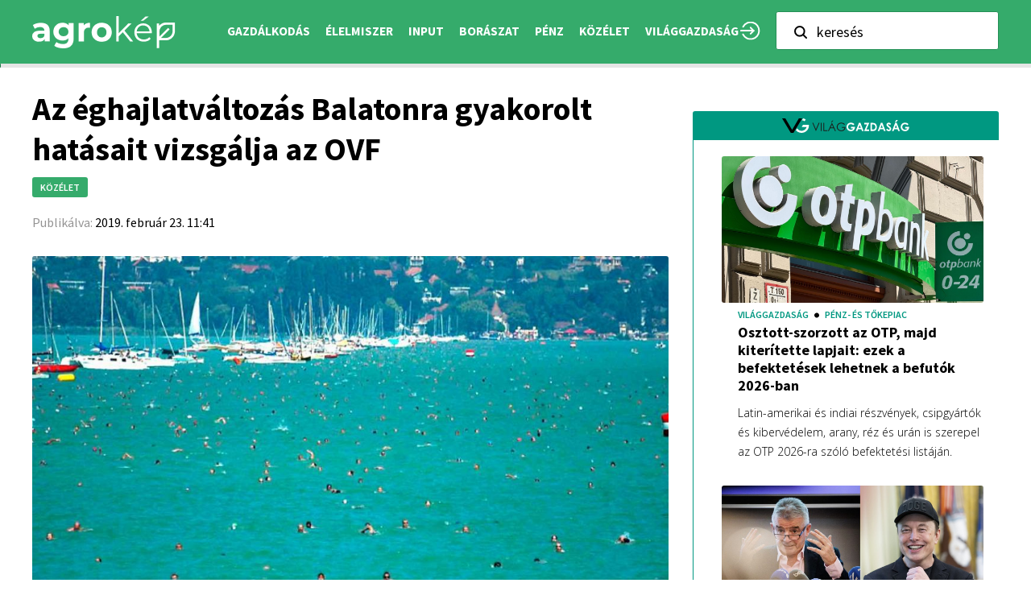

--- FILE ---
content_type: text/html; charset=UTF-8
request_url: https://agrokep.vg.hu/kozelet/az-eghajlatvaltozas-balatonra-gyakorolt-hatasait-vizsgalja-az-ovf-15653/
body_size: 27437
content:
<!DOCTYPE html>
<html lang="hu">
                        <head>
    <script async src="https://pagead2.googlesyndication.com/pagead/js/adsbygoogle.js?client=ca-pub-8559195417632426" crossorigin="anonymous"></script>
    <meta charset="UTF-8"/>
    
    
    
    <meta http-equiv="X-UA-Compatible" content="IE=edge">
    <link rel="pingback" href="https://agrokep.vg.hu/xmlrpc.php"/>
    <link href="https://fonts.googleapis.com/css2?family=Open+Sans:wght@300;400;600&family=Source+Sans+Pro:wght@400;600;700&display=swap" rel="stylesheet">
            <!--[if lt IE 9]>
    <script src="https://agrokep.vg.hu/wp-content/themes/Divi/js/html5.js" type="text/javascript"></script>
    <![endif]-->
    <script type="text/javascript">
        document.documentElement.className = 'js';
        var last_known_scroll_position = 0;
        window.addEventListener('scroll', function (e) {
            last_known_scroll_position = window.scrollY;
            header_banner_height = document.getElementById("header-felett-banner").offsetHeight;
            //main_header_height = document.getElementById("main-header").offsetHeight;
            main_header_height = 0;
            if (last_known_scroll_position > header_banner_height) {
                if (!jQuery("body").hasClass('fixed-nav')) {
                    jQuery("body").addClass('fixed-nav');
                    // jQuery("body").css('padding-top', main_header_height + 'px');
                }
            } else {
                if (jQuery("body").hasClass('fixed-nav')) {
                    jQuery("body").removeClass('fixed-nav');
                    // jQuery("body").css('padding-top', '0px');
                }
            }
        });
    </script>
            <meta name='robots' content='index, follow, max-image-preview:large, max-snippet:-1, max-video-preview:-1' />
	<style>img:is([sizes="auto" i], [sizes^="auto," i]) { contain-intrinsic-size: 3000px 1500px }</style>
	        <script type="text/javascript">
            const pp_gemius_use_cmp = true;
            const pp_gemius_cmp_timeout = Infinity;
        </script>
                <!-- InMobi Choice. Consent Manager Tag v3.0 (for TCF 2.2) -->
        <script type="text/javascript" async=true>
            (function() {
                var host = 'www.vg.hu';
                var element = document.createElement('script');
                var firstScript = document.getElementsByTagName('script')[0];
                var url = 'https://cmp.inmobi.com'
                    .concat('/choice/', 'gq2uc_c-uMyQL', '/', host, '/choice.js?tag_version=V3');
                var uspTries = 0;
                var uspTriesLimit = 3;
                element.async = true;
                element.type = 'text/javascript';
                element.src = url;

                firstScript.parentNode.insertBefore(element, firstScript);

                function makeStub() {
                    var TCF_LOCATOR_NAME = '__tcfapiLocator';
                    var queue = [];
                    var win = window;
                    var cmpFrame;

                    function addFrame() {
                        var doc = win.document;
                        var otherCMP = !!(win.frames[TCF_LOCATOR_NAME]);

                        if (!otherCMP) {
                            if (doc.body) {
                                var iframe = doc.createElement('iframe');

                                iframe.style.cssText = 'display:none';
                                iframe.name = TCF_LOCATOR_NAME;
                                doc.body.appendChild(iframe);
                            } else {
                                setTimeout(addFrame, 5);
                            }
                        }
                        return !otherCMP;
                    }

                    function tcfAPIHandler() {
                        var gdprApplies;
                        var args = arguments;

                        if (!args.length) {
                            return queue;
                        } else if (args[0] === 'setGdprApplies') {
                            if (
                                args.length > 3 &&
                                args[2] === 2 &&
                                typeof args[3] === 'boolean'
                            ) {
                                gdprApplies = args[3];
                                if (typeof args[2] === 'function') {
                                    args[2]('set', true);
                                }
                            }
                        } else if (args[0] === 'ping') {
                            var retr = {
                                gdprApplies: gdprApplies,
                                cmpLoaded: false,
                                cmpStatus: 'stub'
                            };

                            if (typeof args[2] === 'function') {
                                args[2](retr);
                            }
                        } else {
                            if(args[0] === 'init' && typeof args[3] === 'object') {
                                args[3] = Object.assign(args[3], { tag_version: 'V3' });
                            }
                            queue.push(args);
                        }
                    }

                    function postMessageEventHandler(event) {
                        var msgIsString = typeof event.data === 'string';
                        var json = {};

                        try {
                            if (msgIsString) {
                                json = JSON.parse(event.data);
                            } else {
                                json = event.data;
                            }
                        } catch (ignore) {}

                        var payload = json.__tcfapiCall;

                        if (payload) {
                            window.__tcfapi(
                                payload.command,
                                payload.version,
                                function(retValue, success) {
                                    var returnMsg = {
                                        __tcfapiReturn: {
                                            returnValue: retValue,
                                            success: success,
                                            callId: payload.callId
                                        }
                                    };
                                    if (msgIsString) {
                                        returnMsg = JSON.stringify(returnMsg);
                                    }
                                    if (event && event.source && event.source.postMessage) {
                                        event.source.postMessage(returnMsg, '*');
                                    }
                                },
                                payload.parameter
                            );
                        }
                    }

                    while (win) {
                        try {
                            if (win.frames[TCF_LOCATOR_NAME]) {
                                cmpFrame = win;
                                break;
                            }
                        } catch (ignore) {}

                        if (win === window.top) {
                            break;
                        }
                        win = win.parent;
                    }
                    if (!cmpFrame) {
                        addFrame();
                        win.__tcfapi = tcfAPIHandler;
                        win.addEventListener('message', postMessageEventHandler, false);
                    }
                };

                makeStub();

                function makeGppStub() {
                    const CMP_ID = 10;
                    const SUPPORTED_APIS = [
                        '2:tcfeuv2',
                        '6:uspv1',
                        '7:usnatv1',
                        '8:usca',
                        '9:usvav1',
                        '10:uscov1',
                        '11:usutv1',
                        '12:usctv1'
                    ];

                    window.__gpp_addFrame = function (n) {
                        if (!window.frames[n]) {
                            if (document.body) {
                                var i = document.createElement("iframe");
                                i.style.cssText = "display:none";
                                i.name = n;
                                document.body.appendChild(i);
                            } else {
                                window.setTimeout(window.__gpp_addFrame, 10, n);
                            }
                        }
                    };
                    window.__gpp_stub = function () {
                        var b = arguments;
                        __gpp.queue = __gpp.queue || [];
                        __gpp.events = __gpp.events || [];

                        if (!b.length || (b.length == 1 && b[0] == "queue")) {
                            return __gpp.queue;
                        }

                        if (b.length == 1 && b[0] == "events") {
                            return __gpp.events;
                        }

                        var cmd = b[0];
                        var clb = b.length > 1 ? b[1] : null;
                        var par = b.length > 2 ? b[2] : null;
                        if (cmd === "ping") {
                            clb(
                                {
                                    gppVersion: "1.1", // must be “Version.Subversion”, current: “1.1”
                                    cmpStatus: "stub", // possible values: stub, loading, loaded, error
                                    cmpDisplayStatus: "hidden", // possible values: hidden, visible, disabled
                                    signalStatus: "not ready", // possible values: not ready, ready
                                    supportedAPIs: SUPPORTED_APIS, // list of supported APIs
                                    cmpId: CMP_ID, // IAB assigned CMP ID, may be 0 during stub/loading
                                    sectionList: [],
                                    applicableSections: [-1],
                                    gppString: "",
                                    parsedSections: {},
                                },
                                true
                            );
                        } else if (cmd === "addEventListener") {
                            if (!("lastId" in __gpp)) {
                                __gpp.lastId = 0;
                            }
                            __gpp.lastId++;
                            var lnr = __gpp.lastId;
                            __gpp.events.push({
                                id: lnr,
                                callback: clb,
                                parameter: par,
                            });
                            clb(
                                {
                                    eventName: "listenerRegistered",
                                    listenerId: lnr, // Registered ID of the listener
                                    data: true, // positive signal
                                    pingData: {
                                        gppVersion: "1.1", // must be “Version.Subversion”, current: “1.1”
                                        cmpStatus: "stub", // possible values: stub, loading, loaded, error
                                        cmpDisplayStatus: "hidden", // possible values: hidden, visible, disabled
                                        signalStatus: "not ready", // possible values: not ready, ready
                                        supportedAPIs: SUPPORTED_APIS, // list of supported APIs
                                        cmpId: CMP_ID, // list of supported APIs
                                        sectionList: [],
                                        applicableSections: [-1],
                                        gppString: "",
                                        parsedSections: {},
                                    },
                                },
                                true
                            );
                        } else if (cmd === "removeEventListener") {
                            var success = false;
                            for (var i = 0; i < __gpp.events.length; i++) {
                                if (__gpp.events[i].id == par) {
                                    __gpp.events.splice(i, 1);
                                    success = true;
                                    break;
                                }
                            }
                            clb(
                                {
                                    eventName: "listenerRemoved",
                                    listenerId: par, // Registered ID of the listener
                                    data: success, // status info
                                    pingData: {
                                        gppVersion: "1.1", // must be “Version.Subversion”, current: “1.1”
                                        cmpStatus: "stub", // possible values: stub, loading, loaded, error
                                        cmpDisplayStatus: "hidden", // possible values: hidden, visible, disabled
                                        signalStatus: "not ready", // possible values: not ready, ready
                                        supportedAPIs: SUPPORTED_APIS, // list of supported APIs
                                        cmpId: CMP_ID, // CMP ID
                                        sectionList: [],
                                        applicableSections: [-1],
                                        gppString: "",
                                        parsedSections: {},
                                    },
                                },
                                true
                            );
                        } else if (cmd === "hasSection") {
                            clb(false, true);
                        } else if (cmd === "getSection" || cmd === "getField") {
                            clb(null, true);
                        }
                        //queue all other commands
                        else {
                            __gpp.queue.push([].slice.apply(b));
                        }
                    };
                    window.__gpp_msghandler = function (event) {
                        var msgIsString = typeof event.data === "string";
                        try {
                            var json = msgIsString ? JSON.parse(event.data) : event.data;
                        } catch (e) {
                            var json = null;
                        }
                        if (typeof json === "object" && json !== null && "__gppCall" in json) {
                            var i = json.__gppCall;
                            window.__gpp(
                                i.command,
                                function (retValue, success) {
                                    var returnMsg = {
                                        __gppReturn: {
                                            returnValue: retValue,
                                            success: success,
                                            callId: i.callId,
                                        },
                                    };
                                    event.source.postMessage(msgIsString ? JSON.stringify(returnMsg) : returnMsg, "*");
                                },
                                "parameter" in i ? i.parameter : null,
                                "version" in i ? i.version : "1.1"
                            );
                        }
                    };
                    if (!("__gpp" in window) || typeof window.__gpp !== "function") {
                        window.__gpp = window.__gpp_stub;
                        window.addEventListener("message", window.__gpp_msghandler, false);
                        window.__gpp_addFrame("__gppLocator");
                    }
                };

                makeGppStub();

                var uspStubFunction = function() {
                    var arg = arguments;
                    if (typeof window.__uspapi !== uspStubFunction) {
                        setTimeout(function() {
                            if (typeof window.__uspapi !== 'undefined') {
                                window.__uspapi.apply(window.__uspapi, arg);
                            }
                        }, 500);
                    }
                };

                var checkIfUspIsReady = function() {
                    uspTries++;
                    if (window.__uspapi === uspStubFunction && uspTries < uspTriesLimit) {
                        console.warn('USP is not accessible');
                    } else {
                        clearInterval(uspInterval);
                    }
                };

                if (typeof window.__uspapi === 'undefined') {
                    window.__uspapi = uspStubFunction;
                    var uspInterval = setInterval(checkIfUspIsReady, 6000);
                }
            })();
        </script>
        <!-- End InMobi Choice. Consent Manager Tag v3.0 (for TCF 2.2) -->
                <script>
            window.dataLayer = window.dataLayer || [];
            const ConsentManagement = {
                accountId: '',
                containerId: '',
                workspaceId: '',
                apiClientId: '371492634934-1tp3thsgt8j8hb551uh5m55cu4m2fc98.apps.googleusercontent.com',
                apiClientKey: 'AIzaSyBVWD3SgrNsJp6BydTUw6g9_jtmH3OJ6Hs',
                gtmAlphanumericId: '',
                purposes: {},
                specialFeatures: {},
                vendors: {},
                googleAdTechProviders: {},
                gtmVendors: {},
                statisticVendors: [],
                marketingVendors: [],
                vendorListCacheTimesInSeconds: 86400,
                registeredScripts: [],
                isCmpLoaded: false,
                areScriptsInitialized: false,
                isGtmLoaded: false,
                lastKnownConsentsString: '',

                init: function () {
                    console.log('ConsentManagement.init');
                    ConsentManagement.initCmpVendorsFromLocalStorage();
                    ConsentManagement.initCmpEventHandlers();

                    // Async updates

                    // CMP
                    ConsentManagement.getCmpVendorAndPurposeData();

                    // Google Ad Tech Providers
                    ConsentManagement.getGoogleAdTechProviders();
                },
                initCmpVendorsFromLocalStorage: function () {
                    let cmpVendors = localStorage.getItem('cmpVendors');
                    if (cmpVendors !== null) {
                        ConsentManagement.vendors = JSON.parse(cmpVendors);
                    }
                    let googleAdTechProviders = localStorage.getItem('googleAdTechProviders');
                    if (googleAdTechProviders !== null) {
                        ConsentManagement.googleAdTechProviders = JSON.parse(googleAdTechProviders);
                    }
                    let cmpPurposes = localStorage.getItem('cmpPurposes');
                    if (cmpPurposes !== null) {
                        ConsentManagement.purposes = JSON.parse(cmpPurposes);
                    }
                    let cmpSpecialFeatures = localStorage.getItem('cmpSpecialFeatures');
                    if (cmpSpecialFeatures !== null) {
                        ConsentManagement.specialFeatures = JSON.parse(cmpSpecialFeatures);
                    }
                },
                initCmpEventHandlers: function () {
                    window.__tcfapi('addEventListener', 2, ConsentManagement.onCmpChange);
                    setTimeout(function(){
                        if (!ConsentManagement.isCmpLoaded) {
                            ConsentManagement.isCmpLoaded = true;
                            ConsentManagement.initializeGtm({eventStatus: 'tcloaded'});
                        }
                    }, 2000);
                },
                registerScript: function (src = null, initCallback = null, scriptDefinition = null, consentsNeeded = {specialFeatures: [], purposes: []}, async = false, defer = false) {
                    // maintain data types, if any other type of value passed
                    if (!src || typeof src !== 'string') {
                        src = null;
                    }
                    if (!initCallback || typeof initCallback !== 'string') {
                        initCallback = null;
                    }
                    if (!consentsNeeded || typeof consentsNeeded !== 'object' || !consentsNeeded.hasOwnProperty('specialFeatures') || !consentsNeeded.hasOwnProperty('purposes')) {
                        consentsNeeded = {specialFeatures: [], purposes: []};
                    }
                    if (!async || typeof async !== 'boolean') {
                        async = false;
                    }
                    if (!defer || typeof defer !== 'boolean') {
                        defer = false;
                    }

                    // if no src and no initCallback, then return
                    if (!src && !initCallback && !scriptDefinition) return;

                    // checking if script is already registered
                    let alreadyRegistered = false;
                    ConsentManagement.registeredScripts.forEach((registeredScript) => {
                        if (registeredScript.src === src && registeredScript.initCallback === initCallback && registeredScript.scriptDefinition === scriptDefinition) {
                            alreadyRegistered = true;
                        }
                    });

                    if (alreadyRegistered) return;

                    // registering script
                    ConsentManagement.registeredScripts.push({src: src, initCallback: initCallback, scriptDefinition: scriptDefinition, consentsNeeded: consentsNeeded, async: async, defer: defer});

                    // if this script registered later than the initialization of the scripts array, then initialize it
                    if (ConsentManagement.areScriptsInitialized) {
                        ConsentManagement.initializeScript({src: src, initCallback: initCallback, scriptDefinition: scriptDefinition, consentsNeeded: consentsNeeded, async: async, defer: defer}, ConsentManagement.registeredScripts.length - 1);
                    }
                },
                getCmpVendorAndPurposeData: function() {
                    let cmpCacheTime = localStorage.getItem('cmpCacheTime');
                    if (cmpCacheTime !== null) {
                        if (parseInt(cmpCacheTime) < (Math.floor(Date.now() / 1000) - ConsentManagement.vendorListCacheTimesInSeconds)) {
                            return;
                        }
                    }

                    window.__tcfapi('getVendorList', 2, (gvl, success) => {
                        if (!success) {
                            return;
                        }

                        localStorage.setItem('cmpCacheTime', Math.floor(Date.now() / 1000).toString());
                        localStorage.setItem('cmpVendors', JSON.stringify(gvl.vendors));
                        localStorage.setItem('cmpPurposes', JSON.stringify(gvl.purposes));
                        localStorage.setItem('cmpSpecialFeatures', JSON.stringify(gvl.specialFeatures));
                        ConsentManagement.initCmpVendorsFromLocalStorage();
                    });
                },
                getGoogleAdTechProviders: function () {
                    let xhr = new XMLHttpRequest();
                    xhr.open('GET', '/wp-content/plugins/mw-cookie-policy/additional-consent-providers.csv', true);
                    xhr.setRequestHeader('X-Requested-With', 'xmlhttprequest');
                    xhr.onreadystatechange = function () {
                        if (
                            xhr.readyState === 4 &&
                            xhr.status === 200 &&
                            xhr.responseText &&
                            xhr.responseText !== ''
                        ) {
                            let rows = xhr.responseText.split("\n");
                            let googleAdTechProviders = {};
                            rows.forEach((row) => {
                                let columns = row.split(",");
                                if (isFinite(columns[0])) {
                                    if (columns.length === 4) {
                                        googleAdTechProviders[columns[0]] = {
                                            id: columns[0],
                                            name: columns[1].replaceAll('"', ''),
                                            policyUrl: columns[2].replaceAll('"', ''),
                                            domains: columns[3].replaceAll('"', '').split(" ")
                                        };
                                    }
                                }
                            });

                            localStorage.setItem('googleAdTechProviders', JSON.stringify(googleAdTechProviders));
                            ConsentManagement.initCmpVendorsFromLocalStorage();
                        }
                    };
                    xhr.send();
                },
                onCmpChange: function (tcData, success) {
                    console.log('onCmpChange', success, success ? tcData.eventStatus : null, tcData);
                    if (!success) {
                        return;
                    }

                    ConsentManagement.isCmpLoaded = true;
                    ConsentManagement.initializeGtm(tcData);
                },
                initializeGtm: function(tcData){
                    if (!ConsentManagement.isGtmLoaded) {
                        console.log('initializeGtm', tcData);
                        if(ConsentManagement.gtmAlphanumericId || ConsentManagement.gtmAlphanumericId !== '') {
                            (function (w, d, s, l, i) {
                                w[l] = w[l] || [];
                                w[l].push({'gtm.start': new Date().getTime(), event: 'gtm.js'});
                                var f = d.getElementsByTagName(s)[0], j = d.createElement(s), dl = l != 'dataLayer' ? '&l=' + l : '';
                                j.async = true;
                                j.src = 'https://www.googletagmanager.com/gtm.js?id=' + i + dl;
                                j.onload = function () {
                                    ConsentManagement.isGtmLoaded = true;
                                    ConsentManagement.initializeScripts(tcData);
                                    ConsentManagement.updateKnownConsents(tcData);
                                };
                                f.parentNode.insertBefore(j, f);
                            })(window, document, 'script', 'dataLayer', ConsentManagement.gtmAlphanumericId);
                        }
                        console.log('GTM loaded');
                    }
                    setTimeout(function(){
                        if (!ConsentManagement.isGtmLoaded) {
                            ConsentManagement.isGtmLoaded = true;
                            ConsentManagement.initializeScripts({eventStatus: 'tcloaded'});
                            ConsentManagement.updateKnownConsents({eventStatus: 'tcloaded'});
                        }
                    }, 3000);
                },
                initializeScripts: function (tcData) {
                    if (tcData.eventStatus === 'cmpuishown' || tcData.eventStatus === 'tcloaded') {
                        ConsentManagement.updateKnownConsents(tcData);
                    }

                    if (tcData.eventStatus !== 'cmpuishown' && ConsentManagement.areConsentsChanged(tcData)) {
                        window.location.reload();
                    }

                    if (ConsentManagement.areScriptsInitialized) {
                        return;
                    }

                    ConsentManagement.areScriptsInitialized = true;
                    console.log('Initializing Scripts');
                    ConsentManagement.registeredScripts.forEach(ConsentManagement.initializeScript);
                },
                initializeScript: function (registeredScript, key) {
                    const tcData = JSON.parse(localStorage.getItem('tcData'));
                    let consents = {specialFeatures: {}, purposes: {}};
                    if (!tcData || tcData.length === 0) {
                        return;
                    }

                    let specialFeatureCount = 0;
                    if (tcData.hasOwnProperty('specialFeatureOptins')){
                        registeredScript.consentsNeeded.specialFeatures.forEach((specialFeatureId) => {
                            if(tcData.specialFeatureOptins[specialFeatureId] ?? false) {
                                specialFeatureCount++;
                                consents.specialFeatures[specialFeatureId] = true;
                            } else {
                                consents.specialFeatures[specialFeatureId] = false;
                            }
                        });
                    }

                    let purposeCount = 0;
                    if (tcData.hasOwnProperty('purpose') && tcData.purpose.hasOwnProperty('consents')) {
                        registeredScript.consentsNeeded.purposes.forEach((purposeId) => {
                            if(tcData.purpose.consents[purposeId] ?? false) {
                                purposeCount++;
                                consents.purposes[purposeId] = true;
                            } else {
                                consents.purposes[purposeId] = false;
                            }
                        });
                    }

                    if (
                        specialFeatureCount !== registeredScript.consentsNeeded.specialFeatures.length ||
                        purposeCount !== registeredScript.consentsNeeded.purposes.length
                    ) {
                        console.log(
                            'Script ' + key + ' rejected',
                            registeredScript.src,
                            registeredScript.initCallback,
                            ConsentManagement.compileConsentsNeededHumanReadable(consents)
                        );
                        return;
                    }

                    console.log(
                        'Script ' + key + ' accepted',
                        ConsentManagement.trimSrcToHumanReadable(registeredScript.src),
                        registeredScript.initCallback,
                        ConsentManagement.compileConsentsNeededHumanReadable(consents)
                    );

                    if (registeredScript.src) {
                        let script = document.createElement('script');
                        script.src = registeredScript.src;
                        script.async = registeredScript.async;
                        script.defer = registeredScript.defer;
                        script.id = 'registeredScript' + key;
                        if (registeredScript.scriptDefinition) {
                            script.onload = new Function(decodeURIComponent(registeredScript.scriptDefinition));
                            registeredScript.scriptDefinition = script.onload;
                        }

                        if (registeredScript.initCallback) {
                            script.onload = registeredScript.initCallback.indexOf('(') > -1 ? new Function(registeredScript.initCallback) : registeredScript.initCallback;
                        }
                        document.head.appendChild(script);
                    }
                },
                trimSrcToHumanReadable: function (src) {
                    if (!src) {
                        return null;
                    }

                    const lastSlash = src.lastIndexOf('/');
                    if (lastSlash === -1) {
                        return src;
                    }
                    return src.substring(lastSlash + 1);
                },
                compileConsentsNeededHumanReadable: function (consents) {
                    if (ConsentManagement.specialFeatures.length === 0 || ConsentManagement.purposes.length === 0) {
                        return {};
                    }

                    let specialFeatures = {};
                    if(consents.hasOwnProperty('specialFeatures')) {
                        Object.entries(consents.specialFeatures).forEach((entry) => {
                            if (!ConsentManagement.specialFeatures[entry[0]]) {
                                return;
                            }

                            const specialFeatureName = ConsentManagement.specialFeatures[entry[0]].name;
                            specialFeatures[specialFeatureName] = entry[1];
                        });
                    }

                    let purposes = {};
                    if (consents.hasOwnProperty('purposes')) {
                        Object.entries(consents.purposes).forEach((entry) => {
                            if (!ConsentManagement.purposes[entry[0]]) {
                                return;
                            }

                            const purposeName = ConsentManagement.purposes[entry[0]].name;
                            purposes[purposeName] = entry[1];
                        });
                    }

                    return {specialFeatures: specialFeatures, purposes: purposes};
                },
                getConsentsFromTcData: function (tcData) {
                    let consentString = '';
                    if (!tcData.hasOwnProperty('purpose') || !tcData.purpose.hasOwnProperty('consents')) {
                        return consentString;
                    }
                    if (tcData.purpose.consents && typeof tcData.purpose.consents === 'object') {
                        Object.keys(tcData.purpose.consents).forEach((key) => {if(tcData.purpose.consents[key]){consentString += key;}});
                    }
                    if (tcData.specialFeatureOptins && typeof tcData.specialFeatureOptins === 'object') {
                        Object.keys(tcData.specialFeatureOptins).forEach((key) => {if(tcData.specialFeatureOptins[key]){consentString += key;}});
                    }
                    return consentString;
                },
                updateKnownConsents: function (tcData) {
                    localStorage.setItem('tcData', JSON.stringify(tcData));
                    ConsentManagement.lastKnownConsentsString = ConsentManagement.getConsentsFromTcData(tcData);
                },
                areConsentsChanged: function (tcData) {
                    return ConsentManagement.lastKnownConsentsString !== ConsentManagement.getConsentsFromTcData(tcData);
                },
                getCookie: function (cname) {
                    const name = cname + '=';
                    const ca = document.cookie.split(';');
                    for (let i = 0; i < ca.length; i++) {
                        let c = ca[i];
                        while (c.charAt(0) === ' ') {
                            c = c.substring(1);
                        }
                        if (c.indexOf(name) === 0) {
                            return c.substring(name.length, c.length);
                        }
                    }
                    return '';
                }
            };

            // Init
            ConsentManagement.init();
        </script>
        
	<!-- This site is optimized with the Yoast SEO plugin v24.4 - https://yoast.com/wordpress/plugins/seo/ -->
	<title>Az éghajlatváltozás Balatonra gyakorolt hatásait vizsgálja az OVF | AGROKÉP</title>
	<link rel="canonical" href="https://agrokep.vg.hu/kozelet/az-eghajlatvaltozas-balatonra-gyakorolt-hatasait-vizsgalja-az-ovf-15653/" />
	<meta property="og:locale" content="hu_HU" />
	<meta property="og:type" content="article" />
	<meta property="og:title" content="Az éghajlatváltozás Balatonra gyakorolt hatásait vizsgálja az OVF | AGROKÉP" />
	<meta property="og:description" content="A tanulmányokat készítő szakembereknek intézkedési javaslatokat kell megfogalmazniuk a szélsőséges balatoni vízállások negatív hatásainak mérséklésére, illetve a vízszintszabályozás éghajlatváltozással történő összehangolására. A támogatás egy részét olyan monitoring és informatikai eszközök beszerzésére fordítják, amelyek adatokat szolgáltatnak majd további, a Balaton üdülőrégióként való megőrzését prioritásként kezelő kutatásokhoz is. A tervek szerint 2019. június 15-én záruló projektnek egyebek [&hellip;]" />
	<meta property="og:url" content="https://agrokep.vg.hu/kozelet/az-eghajlatvaltozas-balatonra-gyakorolt-hatasait-vizsgalja-az-ovf-15653/" />
	<meta property="og:site_name" content="AGROKÉP" />
	<meta property="og:image" content="https://agrokep.vg.hu/wp-content/uploads/2018/07/+otf/1200x630/balaton.jpg" />
	<meta property="og:image:width" content="1200" />
	<meta property="og:image:height" content="817" />
	<meta property="og:image:type" content="image/jpeg" />
	<meta name="twitter:card" content="summary_large_image" />
	<meta name="twitter:label1" content="Est. reading time" />
	<meta name="twitter:data1" content="1 perc" />
	<script type="application/ld+json" class="yoast-schema-graph">{"@context":"https://schema.org","@graph":[{"@type":"WebPage","@id":"https://agrokep.vg.hu/kozelet/az-eghajlatvaltozas-balatonra-gyakorolt-hatasait-vizsgalja-az-ovf-15653/","url":"https://agrokep.vg.hu/kozelet/az-eghajlatvaltozas-balatonra-gyakorolt-hatasait-vizsgalja-az-ovf-15653/","name":"Az éghajlatváltozás Balatonra gyakorolt hatásait vizsgálja az OVF | AGROKÉP","isPartOf":{"@id":"https://agrokep.vg.hu/#website"},"primaryImageOfPage":{"@id":"https://agrokep.vg.hu/kozelet/az-eghajlatvaltozas-balatonra-gyakorolt-hatasait-vizsgalja-az-ovf-15653/#primaryimage"},"image":{"@id":"https://agrokep.vg.hu/kozelet/az-eghajlatvaltozas-balatonra-gyakorolt-hatasait-vizsgalja-az-ovf-15653/#primaryimage"},"thumbnailUrl":"https://agrokep.vg.hu/wp-content/uploads/2018/07/balaton.jpg","datePublished":"2019-02-23T10:41:08+00:00","breadcrumb":{"@id":"https://agrokep.vg.hu/kozelet/az-eghajlatvaltozas-balatonra-gyakorolt-hatasait-vizsgalja-az-ovf-15653/#breadcrumb"},"inLanguage":"hu","potentialAction":[{"@type":"ReadAction","target":["https://agrokep.vg.hu/kozelet/az-eghajlatvaltozas-balatonra-gyakorolt-hatasait-vizsgalja-az-ovf-15653/"]}]},{"@type":"ImageObject","inLanguage":"hu","@id":"https://agrokep.vg.hu/kozelet/az-eghajlatvaltozas-balatonra-gyakorolt-hatasait-vizsgalja-az-ovf-15653/#primaryimage","url":"https://agrokep.vg.hu/wp-content/uploads/2018/07/balaton.jpg","contentUrl":"https://agrokep.vg.hu/wp-content/uploads/2018/07/balaton.jpg","width":1200,"height":817},{"@type":"BreadcrumbList","@id":"https://agrokep.vg.hu/kozelet/az-eghajlatvaltozas-balatonra-gyakorolt-hatasait-vizsgalja-az-ovf-15653/#breadcrumb","itemListElement":[{"@type":"ListItem","position":1,"name":"Home","item":"https://agrokep.vg.hu/"},{"@type":"ListItem","position":2,"name":"Az éghajlatváltozás Balatonra gyakorolt hatásait vizsgálja az OVF"}]},{"@type":"WebSite","@id":"https://agrokep.vg.hu/#website","url":"https://agrokep.vg.hu/","name":"AGROKÉP","description":"","potentialAction":[{"@type":"SearchAction","target":{"@type":"EntryPoint","urlTemplate":"https://agrokep.vg.hu/?s={search_term_string}"},"query-input":{"@type":"PropertyValueSpecification","valueRequired":true,"valueName":"search_term_string"}}],"inLanguage":"hu"}]}</script>
	<!-- / Yoast SEO plugin. -->


<link rel='dns-prefetch' href='//agrokep.vg.hu' />
<link rel='dns-prefetch' href='//fonts.googleapis.com' />
<link rel="alternate" type="application/rss+xml" title="AGROKÉP &raquo; hírcsatorna" href="https://agrokep.vg.hu/feed/" />
<link rel="alternate" type="application/rss+xml" title="AGROKÉP &raquo; hozzászólás hírcsatorna" href="https://agrokep.vg.hu/comments/feed/" />
<script type="text/javascript">
/* <![CDATA[ */
window._wpemojiSettings = {"baseUrl":"https:\/\/s.w.org\/images\/core\/emoji\/15.0.3\/72x72\/","ext":".png","svgUrl":"https:\/\/s.w.org\/images\/core\/emoji\/15.0.3\/svg\/","svgExt":".svg","source":{"concatemoji":"https:\/\/agrokep.vg.hu\/wp-includes\/js\/wp-emoji-release.min.js?ver=6.7.1"}};
/*! This file is auto-generated */
!function(i,n){var o,s,e;function c(e){try{var t={supportTests:e,timestamp:(new Date).valueOf()};sessionStorage.setItem(o,JSON.stringify(t))}catch(e){}}function p(e,t,n){e.clearRect(0,0,e.canvas.width,e.canvas.height),e.fillText(t,0,0);var t=new Uint32Array(e.getImageData(0,0,e.canvas.width,e.canvas.height).data),r=(e.clearRect(0,0,e.canvas.width,e.canvas.height),e.fillText(n,0,0),new Uint32Array(e.getImageData(0,0,e.canvas.width,e.canvas.height).data));return t.every(function(e,t){return e===r[t]})}function u(e,t,n){switch(t){case"flag":return n(e,"\ud83c\udff3\ufe0f\u200d\u26a7\ufe0f","\ud83c\udff3\ufe0f\u200b\u26a7\ufe0f")?!1:!n(e,"\ud83c\uddfa\ud83c\uddf3","\ud83c\uddfa\u200b\ud83c\uddf3")&&!n(e,"\ud83c\udff4\udb40\udc67\udb40\udc62\udb40\udc65\udb40\udc6e\udb40\udc67\udb40\udc7f","\ud83c\udff4\u200b\udb40\udc67\u200b\udb40\udc62\u200b\udb40\udc65\u200b\udb40\udc6e\u200b\udb40\udc67\u200b\udb40\udc7f");case"emoji":return!n(e,"\ud83d\udc26\u200d\u2b1b","\ud83d\udc26\u200b\u2b1b")}return!1}function f(e,t,n){var r="undefined"!=typeof WorkerGlobalScope&&self instanceof WorkerGlobalScope?new OffscreenCanvas(300,150):i.createElement("canvas"),a=r.getContext("2d",{willReadFrequently:!0}),o=(a.textBaseline="top",a.font="600 32px Arial",{});return e.forEach(function(e){o[e]=t(a,e,n)}),o}function t(e){var t=i.createElement("script");t.src=e,t.defer=!0,i.head.appendChild(t)}"undefined"!=typeof Promise&&(o="wpEmojiSettingsSupports",s=["flag","emoji"],n.supports={everything:!0,everythingExceptFlag:!0},e=new Promise(function(e){i.addEventListener("DOMContentLoaded",e,{once:!0})}),new Promise(function(t){var n=function(){try{var e=JSON.parse(sessionStorage.getItem(o));if("object"==typeof e&&"number"==typeof e.timestamp&&(new Date).valueOf()<e.timestamp+604800&&"object"==typeof e.supportTests)return e.supportTests}catch(e){}return null}();if(!n){if("undefined"!=typeof Worker&&"undefined"!=typeof OffscreenCanvas&&"undefined"!=typeof URL&&URL.createObjectURL&&"undefined"!=typeof Blob)try{var e="postMessage("+f.toString()+"("+[JSON.stringify(s),u.toString(),p.toString()].join(",")+"));",r=new Blob([e],{type:"text/javascript"}),a=new Worker(URL.createObjectURL(r),{name:"wpTestEmojiSupports"});return void(a.onmessage=function(e){c(n=e.data),a.terminate(),t(n)})}catch(e){}c(n=f(s,u,p))}t(n)}).then(function(e){for(var t in e)n.supports[t]=e[t],n.supports.everything=n.supports.everything&&n.supports[t],"flag"!==t&&(n.supports.everythingExceptFlag=n.supports.everythingExceptFlag&&n.supports[t]);n.supports.everythingExceptFlag=n.supports.everythingExceptFlag&&!n.supports.flag,n.DOMReady=!1,n.readyCallback=function(){n.DOMReady=!0}}).then(function(){return e}).then(function(){var e;n.supports.everything||(n.readyCallback(),(e=n.source||{}).concatemoji?t(e.concatemoji):e.wpemoji&&e.twemoji&&(t(e.twemoji),t(e.wpemoji)))}))}((window,document),window._wpemojiSettings);
/* ]]> */
</script>
<meta content="Agrárium Online v.1.0.0" name="generator"/><style id='wp-emoji-styles-inline-css' type='text/css'>

	img.wp-smiley, img.emoji {
		display: inline !important;
		border: none !important;
		box-shadow: none !important;
		height: 1em !important;
		width: 1em !important;
		margin: 0 0.07em !important;
		vertical-align: -0.1em !important;
		background: none !important;
		padding: 0 !important;
	}
</style>
<link rel='stylesheet' id='wp-block-library-css' href='https://agrokep.vg.hu/wp-includes/css/dist/block-library/style.min.css?ver=6.7.1' type='text/css' media='all' />
<link rel='stylesheet' id='endless-core-gutenberg-cgb-style-css' href='https://agrokep.vg.hu/wp-content/plugins/endless-core/classes/Gutenberg/build/cgb/dist/blocks.style.build.css?ver=1768567382' type='text/css' media='all' />
<style id='classic-theme-styles-inline-css' type='text/css'>
/*! This file is auto-generated */
.wp-block-button__link{color:#fff;background-color:#32373c;border-radius:9999px;box-shadow:none;text-decoration:none;padding:calc(.667em + 2px) calc(1.333em + 2px);font-size:1.125em}.wp-block-file__button{background:#32373c;color:#fff;text-decoration:none}
</style>
<style id='global-styles-inline-css' type='text/css'>
:root{--wp--preset--aspect-ratio--square: 1;--wp--preset--aspect-ratio--4-3: 4/3;--wp--preset--aspect-ratio--3-4: 3/4;--wp--preset--aspect-ratio--3-2: 3/2;--wp--preset--aspect-ratio--2-3: 2/3;--wp--preset--aspect-ratio--16-9: 16/9;--wp--preset--aspect-ratio--9-16: 9/16;--wp--preset--color--black: #000000;--wp--preset--color--cyan-bluish-gray: #abb8c3;--wp--preset--color--white: #ffffff;--wp--preset--color--pale-pink: #f78da7;--wp--preset--color--vivid-red: #cf2e2e;--wp--preset--color--luminous-vivid-orange: #ff6900;--wp--preset--color--luminous-vivid-amber: #fcb900;--wp--preset--color--light-green-cyan: #7bdcb5;--wp--preset--color--vivid-green-cyan: #00d084;--wp--preset--color--pale-cyan-blue: #8ed1fc;--wp--preset--color--vivid-cyan-blue: #0693e3;--wp--preset--color--vivid-purple: #9b51e0;--wp--preset--gradient--vivid-cyan-blue-to-vivid-purple: linear-gradient(135deg,rgba(6,147,227,1) 0%,rgb(155,81,224) 100%);--wp--preset--gradient--light-green-cyan-to-vivid-green-cyan: linear-gradient(135deg,rgb(122,220,180) 0%,rgb(0,208,130) 100%);--wp--preset--gradient--luminous-vivid-amber-to-luminous-vivid-orange: linear-gradient(135deg,rgba(252,185,0,1) 0%,rgba(255,105,0,1) 100%);--wp--preset--gradient--luminous-vivid-orange-to-vivid-red: linear-gradient(135deg,rgba(255,105,0,1) 0%,rgb(207,46,46) 100%);--wp--preset--gradient--very-light-gray-to-cyan-bluish-gray: linear-gradient(135deg,rgb(238,238,238) 0%,rgb(169,184,195) 100%);--wp--preset--gradient--cool-to-warm-spectrum: linear-gradient(135deg,rgb(74,234,220) 0%,rgb(151,120,209) 20%,rgb(207,42,186) 40%,rgb(238,44,130) 60%,rgb(251,105,98) 80%,rgb(254,248,76) 100%);--wp--preset--gradient--blush-light-purple: linear-gradient(135deg,rgb(255,206,236) 0%,rgb(152,150,240) 100%);--wp--preset--gradient--blush-bordeaux: linear-gradient(135deg,rgb(254,205,165) 0%,rgb(254,45,45) 50%,rgb(107,0,62) 100%);--wp--preset--gradient--luminous-dusk: linear-gradient(135deg,rgb(255,203,112) 0%,rgb(199,81,192) 50%,rgb(65,88,208) 100%);--wp--preset--gradient--pale-ocean: linear-gradient(135deg,rgb(255,245,203) 0%,rgb(182,227,212) 50%,rgb(51,167,181) 100%);--wp--preset--gradient--electric-grass: linear-gradient(135deg,rgb(202,248,128) 0%,rgb(113,206,126) 100%);--wp--preset--gradient--midnight: linear-gradient(135deg,rgb(2,3,129) 0%,rgb(40,116,252) 100%);--wp--preset--font-size--small: 13px;--wp--preset--font-size--medium: 20px;--wp--preset--font-size--large: 36px;--wp--preset--font-size--x-large: 42px;--wp--preset--spacing--20: 0.44rem;--wp--preset--spacing--30: 0.67rem;--wp--preset--spacing--40: 1rem;--wp--preset--spacing--50: 1.5rem;--wp--preset--spacing--60: 2.25rem;--wp--preset--spacing--70: 3.38rem;--wp--preset--spacing--80: 5.06rem;--wp--preset--shadow--natural: 6px 6px 9px rgba(0, 0, 0, 0.2);--wp--preset--shadow--deep: 12px 12px 50px rgba(0, 0, 0, 0.4);--wp--preset--shadow--sharp: 6px 6px 0px rgba(0, 0, 0, 0.2);--wp--preset--shadow--outlined: 6px 6px 0px -3px rgba(255, 255, 255, 1), 6px 6px rgba(0, 0, 0, 1);--wp--preset--shadow--crisp: 6px 6px 0px rgba(0, 0, 0, 1);}:where(.is-layout-flex){gap: 0.5em;}:where(.is-layout-grid){gap: 0.5em;}body .is-layout-flex{display: flex;}.is-layout-flex{flex-wrap: wrap;align-items: center;}.is-layout-flex > :is(*, div){margin: 0;}body .is-layout-grid{display: grid;}.is-layout-grid > :is(*, div){margin: 0;}:where(.wp-block-columns.is-layout-flex){gap: 2em;}:where(.wp-block-columns.is-layout-grid){gap: 2em;}:where(.wp-block-post-template.is-layout-flex){gap: 1.25em;}:where(.wp-block-post-template.is-layout-grid){gap: 1.25em;}.has-black-color{color: var(--wp--preset--color--black) !important;}.has-cyan-bluish-gray-color{color: var(--wp--preset--color--cyan-bluish-gray) !important;}.has-white-color{color: var(--wp--preset--color--white) !important;}.has-pale-pink-color{color: var(--wp--preset--color--pale-pink) !important;}.has-vivid-red-color{color: var(--wp--preset--color--vivid-red) !important;}.has-luminous-vivid-orange-color{color: var(--wp--preset--color--luminous-vivid-orange) !important;}.has-luminous-vivid-amber-color{color: var(--wp--preset--color--luminous-vivid-amber) !important;}.has-light-green-cyan-color{color: var(--wp--preset--color--light-green-cyan) !important;}.has-vivid-green-cyan-color{color: var(--wp--preset--color--vivid-green-cyan) !important;}.has-pale-cyan-blue-color{color: var(--wp--preset--color--pale-cyan-blue) !important;}.has-vivid-cyan-blue-color{color: var(--wp--preset--color--vivid-cyan-blue) !important;}.has-vivid-purple-color{color: var(--wp--preset--color--vivid-purple) !important;}.has-black-background-color{background-color: var(--wp--preset--color--black) !important;}.has-cyan-bluish-gray-background-color{background-color: var(--wp--preset--color--cyan-bluish-gray) !important;}.has-white-background-color{background-color: var(--wp--preset--color--white) !important;}.has-pale-pink-background-color{background-color: var(--wp--preset--color--pale-pink) !important;}.has-vivid-red-background-color{background-color: var(--wp--preset--color--vivid-red) !important;}.has-luminous-vivid-orange-background-color{background-color: var(--wp--preset--color--luminous-vivid-orange) !important;}.has-luminous-vivid-amber-background-color{background-color: var(--wp--preset--color--luminous-vivid-amber) !important;}.has-light-green-cyan-background-color{background-color: var(--wp--preset--color--light-green-cyan) !important;}.has-vivid-green-cyan-background-color{background-color: var(--wp--preset--color--vivid-green-cyan) !important;}.has-pale-cyan-blue-background-color{background-color: var(--wp--preset--color--pale-cyan-blue) !important;}.has-vivid-cyan-blue-background-color{background-color: var(--wp--preset--color--vivid-cyan-blue) !important;}.has-vivid-purple-background-color{background-color: var(--wp--preset--color--vivid-purple) !important;}.has-black-border-color{border-color: var(--wp--preset--color--black) !important;}.has-cyan-bluish-gray-border-color{border-color: var(--wp--preset--color--cyan-bluish-gray) !important;}.has-white-border-color{border-color: var(--wp--preset--color--white) !important;}.has-pale-pink-border-color{border-color: var(--wp--preset--color--pale-pink) !important;}.has-vivid-red-border-color{border-color: var(--wp--preset--color--vivid-red) !important;}.has-luminous-vivid-orange-border-color{border-color: var(--wp--preset--color--luminous-vivid-orange) !important;}.has-luminous-vivid-amber-border-color{border-color: var(--wp--preset--color--luminous-vivid-amber) !important;}.has-light-green-cyan-border-color{border-color: var(--wp--preset--color--light-green-cyan) !important;}.has-vivid-green-cyan-border-color{border-color: var(--wp--preset--color--vivid-green-cyan) !important;}.has-pale-cyan-blue-border-color{border-color: var(--wp--preset--color--pale-cyan-blue) !important;}.has-vivid-cyan-blue-border-color{border-color: var(--wp--preset--color--vivid-cyan-blue) !important;}.has-vivid-purple-border-color{border-color: var(--wp--preset--color--vivid-purple) !important;}.has-vivid-cyan-blue-to-vivid-purple-gradient-background{background: var(--wp--preset--gradient--vivid-cyan-blue-to-vivid-purple) !important;}.has-light-green-cyan-to-vivid-green-cyan-gradient-background{background: var(--wp--preset--gradient--light-green-cyan-to-vivid-green-cyan) !important;}.has-luminous-vivid-amber-to-luminous-vivid-orange-gradient-background{background: var(--wp--preset--gradient--luminous-vivid-amber-to-luminous-vivid-orange) !important;}.has-luminous-vivid-orange-to-vivid-red-gradient-background{background: var(--wp--preset--gradient--luminous-vivid-orange-to-vivid-red) !important;}.has-very-light-gray-to-cyan-bluish-gray-gradient-background{background: var(--wp--preset--gradient--very-light-gray-to-cyan-bluish-gray) !important;}.has-cool-to-warm-spectrum-gradient-background{background: var(--wp--preset--gradient--cool-to-warm-spectrum) !important;}.has-blush-light-purple-gradient-background{background: var(--wp--preset--gradient--blush-light-purple) !important;}.has-blush-bordeaux-gradient-background{background: var(--wp--preset--gradient--blush-bordeaux) !important;}.has-luminous-dusk-gradient-background{background: var(--wp--preset--gradient--luminous-dusk) !important;}.has-pale-ocean-gradient-background{background: var(--wp--preset--gradient--pale-ocean) !important;}.has-electric-grass-gradient-background{background: var(--wp--preset--gradient--electric-grass) !important;}.has-midnight-gradient-background{background: var(--wp--preset--gradient--midnight) !important;}.has-small-font-size{font-size: var(--wp--preset--font-size--small) !important;}.has-medium-font-size{font-size: var(--wp--preset--font-size--medium) !important;}.has-large-font-size{font-size: var(--wp--preset--font-size--large) !important;}.has-x-large-font-size{font-size: var(--wp--preset--font-size--x-large) !important;}
:where(.wp-block-post-template.is-layout-flex){gap: 1.25em;}:where(.wp-block-post-template.is-layout-grid){gap: 1.25em;}
:where(.wp-block-columns.is-layout-flex){gap: 2em;}:where(.wp-block-columns.is-layout-grid){gap: 2em;}
:root :where(.wp-block-pullquote){font-size: 1.5em;line-height: 1.6;}
</style>
<link rel='stylesheet' id='portfolio_default-css' href='https://agrokep.vg.hu/wp-content/plugins/endless-core/css/portfolioOfferer/portfolio_default.css?ver=1768567382' type='text/css' media='all' />
<link rel='stylesheet' id='trAccounts.css-css' href='https://agrokep.vg.hu/wp-content/plugins/endless-core/css/trAccounts.css?ver=1768567382' type='text/css' media='all' />
<link rel='stylesheet' id='ecommCss-css' href='https://agrokep.vg.hu/wp-content/plugins/endless-core/css/ecomm.css?ver=1768567382' type='text/css' media='all' />
<link rel='stylesheet' id='mw-showrss-shortcode_custom-css' href='https://agrokep.vg.hu/wp-content/plugins/mw-showrss-shortcode/mw-showrss-shortcode.css?ver=1768567384' type='text/css' media='all' />
<link rel='stylesheet' id='divi-style-css' href='https://agrokep.vg.hu/wp-content/themes/Divi/style.dev.css?ver=6.7.1' type='text/css' media='all' />
<link rel='stylesheet' id='ml2017-style-css' href='https://agrokep.vg.hu/wp-content/themes/agrariumonline/style.css?ver=1768567385' type='text/css' media='all' />
<link rel='stylesheet' id='ml2017_css-css' href='https://agrokep.vg.hu/wp-content/themes/agrariumonline/css/agrarium.css?ver=1768567385' type='text/css' media='' />
<link rel='stylesheet' id='divi-fonts-css' href='https://fonts.googleapis.com/css?family=Open+Sans:300italic,400italic,600italic,700italic,800italic,400,300,600,700,800&#038;subset=latin,latin-ext' type='text/css' media='all' />
<link rel='stylesheet' id='ecore_gulp/frontend.css-css' href='https://agrokep.vg.hu/wp-content/plugins/endless-core/css/gulp/frontend.css?ver=1768567382' type='text/css' media='all' />
<link rel='stylesheet' id='et-shortcodes-responsive-css-css' href='https://agrokep.vg.hu/wp-content/themes/Divi/epanel/shortcodes/css/shortcodes_responsive.css?ver=3.19.4' type='text/css' media='all' />
<link rel='stylesheet' id='magnific-popup-css' href='https://agrokep.vg.hu/wp-content/themes/Divi/includes/builder/styles/magnific_popup.css?ver=3.19.4' type='text/css' media='all' />
<link rel='stylesheet' id='dashicons-css' href='https://agrokep.vg.hu/wp-includes/css/dashicons.min.css?ver=6.7.1' type='text/css' media='all' />
<script type="text/javascript" src="https://agrokep.vg.hu/wp-includes/js/jquery/jquery.min.js?ver=3.7.1" id="jquery-core-js"></script>
<script type="text/javascript" src="https://agrokep.vg.hu/wp-includes/js/jquery/jquery-migrate.min.js?ver=3.4.1" id="jquery-migrate-js"></script>
<script type="text/javascript" id="ecore_ec_weather.js-js-extra">
/* <![CDATA[ */
var object_data = {"in_footer":"1"};
/* ]]> */
</script>
<script type="text/javascript" src="https://agrokep.vg.hu/wp-content/plugins/endless-core/js/ec_weather.js?ver=1768567383" id="ecore_ec_weather.js-js"></script>
<script type="text/javascript" src="https://agrokep.vg.hu/wp-content/plugins/endless-core/js/jquery.datepicker.min.js?ver=1768567383" id="ecore_datepicker-js"></script>
<script type="text/javascript" src="https://agrokep.vg.hu/wp-content/plugins/endless-core/bower_components/lazysizes/lazysizes.min.js?ver=1528283703" id="lazySizes-js"></script>
<script type="text/javascript" src="https://agrokep.vg.hu/wp-content/plugins/endless-core/js/prebid-ads.js?ver=1768567383" id="ecore_prebid-ads-js"></script>
<script type="text/javascript" id="ecore_global_functions-js-extra">
/* <![CDATA[ */
var ecore_localization = {"placeholder":"Keres\u00e9s","start_typing":"Kezdjen g\u00e9pelni!","too_long":"T\u00fal hossz\u00fa!","chars_unn":"karaktereket t\u00f6r\u00f6lni kell","chars_left":"karakter van h\u00e1tra","loading":"T\u00f6lt\u00e9s\u2026","max_articles":"az egyszerre kiv\u00e1laszthat\u00f3 cikkek sz\u00e1ma!","no_results":"Nincs tal\u00e1lat!","searching":"Keres\u00e9s\u2026","lang":"hu"};
/* ]]> */
</script>
<script type="text/javascript" src="https://agrokep.vg.hu/wp-content/plugins/endless-core/js/ec_global_functions.js?ver=1768567383" id="ecore_global_functions-js"></script>
<link rel="https://api.w.org/" href="https://agrokep.vg.hu/wp-json/" /><link rel="alternate" title="JSON" type="application/json" href="https://agrokep.vg.hu/wp-json/wp/v2/enews_article/15653" /><link rel="EditURI" type="application/rsd+xml" title="RSD" href="https://agrokep.vg.hu/xmlrpc.php?rsd" />
<meta name="generator" content="WordPress 6.7.1" />
<link rel='shortlink' href='https://agrokep.vg.hu/?p=15653' />
<link rel="alternate" title="oEmbed (JSON)" type="application/json+oembed" href="https://agrokep.vg.hu/wp-json/oembed/1.0/embed?url=https%3A%2F%2Fagrokep.vg.hu%2Fkozelet%2Faz-eghajlatvaltozas-balatonra-gyakorolt-hatasait-vizsgalja-az-ovf-15653%2F" />
<link rel="alternate" title="oEmbed (XML)" type="text/xml+oembed" href="https://agrokep.vg.hu/wp-json/oembed/1.0/embed?url=https%3A%2F%2Fagrokep.vg.hu%2Fkozelet%2Faz-eghajlatvaltozas-balatonra-gyakorolt-hatasait-vizsgalja-az-ovf-15653%2F&#038;format=xml" />
<meta http-equiv="Refresh" content="1740" /><script>var ajaxurl = "https://agrokep.vg.hu/wp-admin/admin-ajax.php";</script><meta name="viewport" content="width=device-width, initial-scale=1"><script type="application/javascript">let registeringScript_id_CyNUgOdLsRM = function () {let found = false;try {found = typeof ConsentManagement !== 'undefined';} catch (e) {}if (found) {ConsentManagement.registerScript('https://hu.adocean.pl/files/js/ado.js', null, "%0A%20%20%20%20%2F%2A%20%3C%21%5BCDATA%5B%20%2A%2F%0A%20%20%20%20window.myAdoceanKeys%20%3D%20%22%22%3B%0A%20%20%20%20window.myAdoceanVars%20%3D%20%22%22%3B%0A%20%20%20%20window.adOcean%20%3D%20%7B%0A%20%20%20%20%20%20%20%20globalTrackingId%3A%20%22%22%2C%0A%20%20%20%20%20%20%20%20masterCodes%3A%20%7B%22desktop%22%3A%229IDnJYzSd3fHW6DANqCn7BeNo25QNZJzfUn2C3aCKEb.s7%22%2C%22mobile%22%3A%22hgj25MMqMkG6noTAaHLedM1kLLamktAahYv.8wDWbPX.r7%22%7D%2C%0A%20%20%20%20%20%20%20%20customCodes%3A%20%5B%7B%22id%22%3A%22adoceanhuxkliongppl%22%2C%22desktop%22%3A%22%22%2C%22mobile%22%3A%22fRWRRMLLbFUbNHboT7QpI_.2.iT.3jthNlA4wVjGWTb.17%22%7D%2C%7B%22id%22%3A%22adoceanhukkeskqmkfq%22%2C%22desktop%22%3A%22%22%2C%22mobile%22%3A%22fRWRRMLLbFUbNHboT7QpI_.2.iT.3jthNlA4wVjGWTb.17%22%7D%2C%7B%22id%22%3A%22adoceanhuulcpblqtkg%22%2C%22desktop%22%3A%22%22%2C%22mobile%22%3A%22fRWRRMLLbFUbNHboT7QpI_.2.iT.3jthNlA4wVjGWTb.17%22%7D%2C%7B%22id%22%3A%22adoceanhurmjffikipf%22%2C%22desktop%22%3A%22%22%2C%22mobile%22%3A%22fRWRRMLLbFUbNHboT7QpI_.2.iT.3jthNlA4wVjGWTb.17%22%7D%2C%7B%22id%22%3A%22adoceanhuonqlivdnoa%22%2C%22desktop%22%3A%22%22%2C%22mobile%22%3A%22fRWRRMLLbFUbNHboT7QpI_.2.iT.3jthNlA4wVjGWTb.17%22%7D%2C%7B%22id%22%3A%22adoceanhuxnkrhkjfjx%22%2C%22desktop%22%3A%22LqNXuxaU51C3KJX_JeqTTnbyz9PAuo88tGikK8ltKjr.E7%22%2C%22mobile%22%3A%22%22%7D%2C%7B%22id%22%3A%22adoceanhuuorhlxsjis%22%2C%22desktop%22%3A%22LqNXuxaU51C3KJX_JeqTTnbyz9PAuo88tGikK8ltKjr.E7%22%2C%22mobile%22%3A%22%22%7D%2C%7B%22id%22%3A%22adoceanhurpiooumodn%22%2C%22desktop%22%3A%22LqNXuxaU51C3KJX_JeqTTnbyz9PAuo88tGikK8ltKjr.E7%22%2C%22mobile%22%3A%22%22%7D%2C%7B%22id%22%3A%22adoceanhuoaqecsgtui%22%2C%22desktop%22%3A%22LqNXuxaU51C3KJX_JeqTTnbyz9PAuo88tGikK8ltKjr.E7%22%2C%22mobile%22%3A%22%22%7D%2C%7B%22id%22%3A%22adoceanhulbhlfpqhoh%22%2C%22desktop%22%3A%22LqNXuxaU51C3KJX_JeqTTnbyz9PAuo88tGikK8ltKjr.E7%22%2C%22mobile%22%3A%22%22%7D%2C%7B%22id%22%3A%22adoceanhuyborimkmnc%22%2C%22desktop%22%3A%22LqNXuxaU51C3KJX_JeqTTnbyz9PAuo88tGikK8ltKjr.E7%22%2C%22mobile%22%3A%22%22%7D%2C%7B%22id%22%3A%22adoceanhuvcfimjertx%22%2C%22desktop%22%3A%22LqNXuxaU51C3KJX_JeqTTnbyz9PAuo88tGikK8ltKjr.E7%22%2C%22mobile%22%3A%22%22%7D%2C%7B%22id%22%3A%22adoceanhusdmopwnfrw%22%2C%22desktop%22%3A%22LqNXuxaU51C3KJX_JeqTTnbyz9PAuo88tGikK8ltKjr.E7%22%2C%22mobile%22%3A%22%22%7D%2C%7B%22id%22%3A%22adoceanhuxjjoiqgttr%22%2C%22desktop%22%3A%22LqNXuxaU51C3KJX_JeqTTnbyz9PAuo88tGikK8ltKjr.E7%22%2C%22mobile%22%3A%22%22%7D%2C%7B%22id%22%3A%22adoceanhuukqemnqhnq%22%2C%22desktop%22%3A%22LqNXuxaU51C3KJX_JeqTTnbyz9PAuo88tGikK8ltKjr.E7%22%2C%22mobile%22%3A%22%22%7D%2C%7B%22id%22%3A%22adoceanhurlhlpkkmil%22%2C%22desktop%22%3A%22LqNXuxaU51C3KJX_JeqTTnbyz9PAuo88tGikK8ltKjr.E7%22%2C%22mobile%22%3A%22%22%7D%2C%7B%22id%22%3A%22adoceanhuomorcierdg%22%2C%22desktop%22%3A%22LqNXuxaU51C3KJX_JeqTTnbyz9PAuo88tGikK8ltKjr.E7%22%2C%22mobile%22%3A%22%22%7D%2C%7B%22id%22%3A%22adoceanhulnfigvnfxf%22%2C%22desktop%22%3A%22LqNXuxaU51C3KJX_JeqTTnbyz9PAuo88tGikK8ltKjr.E7%22%2C%22mobile%22%3A%22%22%7D%2C%7B%22id%22%3A%22adoceanhuynmojshkwa%22%2C%22desktop%22%3A%22%22%2C%22mobile%22%3A%22fRWRRMLLbFUbNHboT7QpI_.2.iT.3jthNlA4wVjGWTb.17%22%7D%2C%7B%22id%22%3A%22adoceanhuvodfnprorv%22%2C%22desktop%22%3A%22%22%2C%22mobile%22%3A%22fRWRRMLLbFUbNHboT7QpI_.2.iT.3jthNlA4wVjGWTb.17%22%7D%2C%7B%22id%22%3A%22adoceanhuspklqmltbq%22%2C%22desktop%22%3A%22%22%2C%22mobile%22%3A%22fRWRRMLLbFUbNHboT7QpI_.2.iT.3jthNlA4wVjGWTb.17%22%7D%2C%7B%22id%22%3A%22adoceanhupacsdkficp%22%2C%22desktop%22%3A%22%22%2C%22mobile%22%3A%22fRWRRMLLbFUbNHboT7QpI_.2.iT.3jthNlA4wVjGWTb.17%22%7D%2C%7B%22id%22%3A%22adoceanhumbjihxombk%22%2C%22desktop%22%3A%22%22%2C%22mobile%22%3A%22fRWRRMLLbFUbNHboT7QpI_.2.iT.3jthNlA4wVjGWTb.17%22%7D%2C%7B%22id%22%3A%22adoceanhusfmjnwdgdk%22%2C%22desktop%22%3A%226DFFh56TPbmLJ2VrHatXGOFkf2N3zG8KDHck7ggQbE..B7%22%2C%22mobile%22%3A%22%22%7D%2C%7B%22id%22%3A%22adoceanhupgdqqtnknf%22%2C%22desktop%22%3A%226DFFh56TPbmLJ2VrHatXGOFkf2N3zG8KDHck7ggQbE..B7%22%2C%22mobile%22%3A%22%22%7D%2C%7B%22id%22%3A%22adoceanhumhkgerhpta%22%2C%22desktop%22%3A%226DFFh56TPbmLJ2VrHatXGOFkf2N3zG8KDHck7ggQbE..B7%22%2C%22mobile%22%3A%22%22%7D%2C%7B%22id%22%3A%22adoceanhuzhrmhorthv%22%2C%22desktop%22%3A%226DFFh56TPbmLJ2VrHatXGOFkf2N3zG8KDHck7ggQbE..B7%22%2C%22mobile%22%3A%22%22%7D%2C%7B%22id%22%3A%22adoceanhuwiitkllimu%22%2C%22desktop%22%3A%226DFFh56TPbmLJ2VrHatXGOFkf2N3zG8KDHck7ggQbE..B7%22%2C%22mobile%22%3A%22%22%7D%2C%7B%22id%22%3A%22adoceanhutjpjoifnhp%22%2C%22desktop%22%3A%226DFFh56TPbmLJ2VrHatXGOFkf2N3zG8KDHck7ggQbE..B7%22%2C%22mobile%22%3A%22%22%7D%2C%7B%22id%22%3A%22adoceanhunnfnfvmifr%22%2C%22desktop%22%3A%22%22%2C%22mobile%22%3A%222Nrn_d5FdxY1zKEg3GWiF0qvXgk72fuX0N9Lg3N5NYL.j7%22%7D%2C%7B%22id%22%3A%22adoceanhukomtisgnpm%22%2C%22desktop%22%3A%22%22%2C%22mobile%22%3A%222Nrn_d5FdxY1zKEg3GWiF0qvXgk72fuX0N9Lg3N5NYL.j7%22%7D%2C%7B%22id%22%3A%22adoceanhuxodkmpqrzh%22%2C%22desktop%22%3A%22%22%2C%22mobile%22%3A%222Nrn_d5FdxY1zKEg3GWiF0qvXgk72fuX0N9Lg3N5NYL.j7%22%7D%2C%7B%22id%22%3A%22adoceanhuupkqpmkgtg%22%2C%22desktop%22%3A%22%22%2C%22mobile%22%3A%222Nrn_d5FdxY1zKEg3GWiF0qvXgk72fuX0N9Lg3N5NYL.j7%22%7D%2C%7B%22id%22%3A%22adoceanhurachdkelvb%22%2C%22desktop%22%3A%22%22%2C%22mobile%22%3A%222Nrn_d5FdxY1zKEg3GWiF0qvXgk72fuX0N9Lg3N5NYL.j7%22%7D%2C%7B%22id%22%3A%22adoceanhuobjngxnpjw%22%2C%22desktop%22%3A%22%22%2C%22mobile%22%3A%222Nrn_d5FdxY1zKEg3GWiF0qvXgk72fuX0N9Lg3N5NYL.j7%22%7D%2C%7B%22id%22%3A%22adoceanhuzbqokuiraf%22%2C%22desktop%22%3A%22LqNXuxaU51C3KJX_JeqTTnbyz9PAuo88tGikK8ltKjr.E7%22%2C%22mobile%22%3A%22%22%7D%2C%7B%22id%22%3A%22adoceanhuwchforsffe%22%2C%22desktop%22%3A%22LqNXuxaU51C3KJX_JeqTTnbyz9PAuo88tGikK8ltKjr.E7%22%2C%22mobile%22%3A%22%22%7D%2C%7B%22id%22%3A%22adoceanhutdolbpmkaz%22%2C%22desktop%22%3A%22LqNXuxaU51C3KJX_JeqTTnbyz9PAuo88tGikK8ltKjr.E7%22%2C%22mobile%22%3A%22%22%7D%2C%7B%22id%22%3A%22adoceanhuqefsemgpvu%22%2C%22desktop%22%3A%22LqNXuxaU51C3KJX_JeqTTnbyz9PAuo88tGikK8ltKjr.E7%22%2C%22mobile%22%3A%22%22%7D%2C%7B%22id%22%3A%22adoceanhunfmiijqtfp%22%2C%22desktop%22%3A%22LqNXuxaU51C3KJX_JeqTTnbyz9PAuo88tGikK8ltKjr.E7%22%2C%22mobile%22%3A%22%22%7D%2C%7B%22id%22%3A%22adoceanhukgdplwjizo%22%2C%22desktop%22%3A%22%22%2C%22mobile%22%3A%22fRWRRMLLbFUbNHboT7QpI_.2.iT.3jthNlA4wVjGWTb.17%22%7D%2C%7B%22id%22%3A%22adoceanhuxgkfptdnjj%22%2C%22desktop%22%3A%22%22%2C%22mobile%22%3A%22fRWRRMLLbFUbNHboT7QpI_.2.iT.3jthNlA4wVjGWTb.17%22%7D%2C%7B%22id%22%3A%22adoceanhuuhrlcrnrte%22%2C%22desktop%22%3A%22%22%2C%22mobile%22%3A%22fRWRRMLLbFUbNHboT7QpI_.2.iT.3jthNlA4wVjGWTb.17%22%7D%2C%7B%22id%22%3A%22adoceanhuriisfohgyd%22%2C%22desktop%22%3A%22%22%2C%22mobile%22%3A%22fRWRRMLLbFUbNHboT7QpI_.2.iT.3jthNlA4wVjGWTb.17%22%7D%2C%7B%22id%22%3A%22adoceanhuojpijlrkiy%22%2C%22desktop%22%3A%22%22%2C%22mobile%22%3A%22fRWRRMLLbFUbNHboT7QpI_.2.iT.3jthNlA4wVjGWTb.17%22%7D%2C%7B%22id%22%3A%22adoceanhuseetqleqhq%22%2C%22desktop%22%3A%22%22%2C%22mobile%22%3A%22hgj25MMqMkG6noTAaHLedM1kLLamktAahYv.8wDWbPX.r7%22%7D%2C%7B%22id%22%3A%22adoceanhupfljejoucl%22%2C%22desktop%22%3A%22%22%2C%22mobile%22%3A%22hgj25MMqMkG6noTAaHLedM1kLLamktAahYv.8wDWbPX.r7%22%7D%2C%7B%22id%22%3A%22adoceanhumgcqhwhjwk%22%2C%22desktop%22%3A%22%22%2C%22mobile%22%3A%22hgj25MMqMkG6noTAaHLedM1kLLamktAahYv.8wDWbPX.r7%22%7D%2C%7B%22id%22%3A%22adoceanhuzgjgltrnvf%22%2C%22desktop%22%3A%22%22%2C%22mobile%22%3A%22hgj25MMqMkG6noTAaHLedM1kLLamktAahYv.8wDWbPX.r7%22%7D%2C%7B%22id%22%3A%22adoceanhuwhqmoqlsfa%22%2C%22desktop%22%3A%22%22%2C%22mobile%22%3A%22hgj25MMqMkG6noTAaHLedM1kLLamktAahYv.8wDWbPX.r7%22%7D%2C%7B%22id%22%3A%22adoceanhurarspjdjdl%22%2C%22desktop%22%3A%229IDnJYzSd3fHW6DANqCn7BeNo25QNZJzfUn2C3aCKEb.s7%22%2C%22mobile%22%3A%22%22%7D%2C%7B%22id%22%3A%22adoceanhuobijdxmnyg%22%2C%22desktop%22%3A%229IDnJYzSd3fHW6DANqCn7BeNo25QNZJzfUn2C3aCKEb.s7%22%2C%22mobile%22%3A%22%22%7D%2C%7B%22id%22%3A%22adoceanhulcppgugsib%22%2C%22desktop%22%3A%229IDnJYzSd3fHW6DANqCn7BeNo25QNZJzfUn2C3aCKEb.s7%22%2C%22mobile%22%3A%22%22%7D%2C%7B%22id%22%3A%22adoceanhuycggkrqgca%22%2C%22desktop%22%3A%229IDnJYzSd3fHW6DANqCn7BeNo25QNZJzfUn2C3aCKEb.s7%22%2C%22mobile%22%3A%22%22%7D%2C%7B%22id%22%3A%22adoceanhuvdnmnoklmv%22%2C%22desktop%22%3A%229IDnJYzSd3fHW6DANqCn7BeNo25QNZJzfUn2C3aCKEb.s7%22%2C%22mobile%22%3A%22%22%7D%5D%2C%0A%20%20%20%20%20%20%20%20mastersAlreadySent%3A%20%5B%5D%0A%20%20%20%20%7D%3B%0A%20%20%20%20%2F%2A%20%5D%5D%3E%20%2A%2F%0A%0A%0A%0A%20%20%20%20window.adocf%20%3D%20%7B%7D%3B%0A%20%20%20%20window.adocf.useDOMContentLoaded%20%3D%20true%3B%0A%0A%0A%20%20%20%20if%20%28typeof%20ado%20%3D%3D%3D%20%22object%22%29%20%7B%0A%20%20%20%20%20%20%20%20ado.config%28%7B%20mode%3A%20%27new%27%2C%20xml%3A%20false%2C%20consent%3A%20true%2C%20characterEncoding%3A%20true%2C%20attachReferrer%3A%20true%2C%20fpc%3A%20%27auto%27%2C%20defaultServer%3A%20%27hu.adocean.pl%27%2C%20cookieDomain%3A%20%27SLD%27%20%7D%29%3B%0A%20%20%20%20%20%20%20%20ado.preview%28%7Benabled%3A%20true%7D%29%3B%0A%20%20%20%20%7D%0A%0A", {specialFeatures: [], purposes: []}, false, false);delete window.registeringScript_id_CyNUgOdLsRM;} else {setTimeout(registeringScript_id_CyNUgOdLsRM, 100);}};registeringScript_id_CyNUgOdLsRM();</script>
<script type="application/javascript">let registeringScript_id_8RfMKl5iw = function () {let found = false;try {found = typeof ConsentManagement !== 'undefined';} catch (e) {}if (found) {ConsentManagement.registerScript('https://agrokep.vg.hu/wp-content/plugins/endless-core/js/adOcean.js?v=1', null, null, {specialFeatures: [], purposes: []}, false, false);delete window.registeringScript_id_8RfMKl5iw;} else {setTimeout(registeringScript_id_8RfMKl5iw, 100);}};registeringScript_id_8RfMKl5iw();</script>
<meta name="keywords" content="Balaton,éghajlatváltozás,klímaváltozás"><meta name="viewport" content="width=device-width, initial-scale=1.0, maximum-scale=1.0, user-scalable=0" /><script type="text/javascript" charset="utf-8" src="//ad.adverticum.net/g3.js"></script>
            <link rel="icon" href="https://agrokep.vg.hu/wp-content/uploads/2021/10/+otf/16x16/3347730cropped3347726favico.png" sizes="16x16"/>
            <link rel="icon" href="https://agrokep.vg.hu/wp-content/uploads/2021/10/+otf/32x32/3347730cropped3347726favico.png" sizes="32x32"/>
            <link rel="icon" href="https://agrokep.vg.hu/wp-content/uploads/2021/10/+otf/96x96/3347730cropped3347726favico.png" sizes="96x96"/>
            <link rel="icon" href="https://agrokep.vg.hu/wp-content/uploads/2021/10/+otf/128x128/3347730cropped3347726favico.png" sizes="128x128"/>
            <link rel="icon" href="https://agrokep.vg.hu/wp-content/uploads/2021/10/+otf/196x196/3347730cropped3347726favico.png" sizes="196x196"/>
                <link rel="apple-touch-icon-precomposed" href="https://agrokep.vg.hu/wp-content/uploads/2021/10/+otf/57x57/3347730cropped3347726favico.png" sizes="57x57"/>
            <link rel="apple-touch-icon-precomposed" href="https://agrokep.vg.hu/wp-content/uploads/2021/10/+otf/60x60/3347730cropped3347726favico.png" sizes="60x60"/>
            <link rel="apple-touch-icon-precomposed" href="https://agrokep.vg.hu/wp-content/uploads/2021/10/+otf/72x72/3347730cropped3347726favico.png" sizes="72x72"/>
            <link rel="apple-touch-icon-precomposed" href="https://agrokep.vg.hu/wp-content/uploads/2021/10/+otf/76x76/3347730cropped3347726favico.png" sizes="76x76"/>
            <link rel="apple-touch-icon-precomposed" href="https://agrokep.vg.hu/wp-content/uploads/2021/10/+otf/114x114/3347730cropped3347726favico.png" sizes="114x114"/>
            <link rel="apple-touch-icon-precomposed" href="https://agrokep.vg.hu/wp-content/uploads/2021/10/+otf/120x120/3347730cropped3347726favico.png" sizes="120x120"/>
            <link rel="apple-touch-icon-precomposed" href="https://agrokep.vg.hu/wp-content/uploads/2021/10/+otf/144x144/3347730cropped3347726favico.png" sizes="144x144"/>
            <link rel="apple-touch-icon-precomposed" href="https://agrokep.vg.hu/wp-content/uploads/2021/10/+otf/152x152/3347730cropped3347726favico.png" sizes="152x152"/>
    
<meta name="application-name" content="AGROKÉP"/>
<meta name="msapplication-TileColor" content="#FFFFFF"/>
    <meta name="msapplication-TileImage" content="https://agrokep.vg.hu/wp-content/uploads/2021/10/+otf/144x144/3347730cropped3347726favico.png"/>
    <meta name="msapplication-square70x70logo" content="https://agrokep.vg.hu/wp-content/uploads/2021/10/+otf/70x70/3347730cropped3347726favico.png"/>
    <meta name="msapplication-square150x150logo" content="https://agrokep.vg.hu/wp-content/uploads/2021/10/+otf/150x150/3347730cropped3347726favico.png"/>
    <meta name="msapplication-square310x310logo" content="https://agrokep.vg.hu/wp-content/uploads/2021/10/+otf/310x310/3347730cropped3347726favico.png"/>

<style id="et-divi-customizer-global-cached-inline-styles">.et_header_style_centered .mobile_nav .select_page,.et_header_style_split .mobile_nav .select_page,.et_nav_text_color_light #top-menu>li>a,.et_nav_text_color_dark #top-menu>li>a,#top-menu a,.et_mobile_menu li a,.et_nav_text_color_light .et_mobile_menu li a,.et_nav_text_color_dark .et_mobile_menu li a,#et_search_icon:before,.et_search_form_container input,span.et_close_search_field:after,#et-top-navigation .et-cart-info{color:#122f00}.et_search_form_container input::-moz-placeholder{color:#122f00}.et_search_form_container input::-webkit-input-placeholder{color:#122f00}.et_search_form_container input:-ms-input-placeholder{color:#122f00}#footer-widgets .footer-widget a,#footer-widgets .footer-widget li a,#footer-widgets .footer-widget li a:hover{color:#ffffff}.footer-widget{color:#ffffff}.footer-widget .et_pb_widget div,.footer-widget .et_pb_widget ul,.footer-widget .et_pb_widget ol,.footer-widget .et_pb_widget label{line-height:1.7em}#et-footer-nav .bottom-nav li.current-menu-item a{color:#2ea3f2}@media only screen and (min-width:981px){.et_header_style_centered.et_hide_primary_logo #main-header:not(.et-fixed-header) .logo_container,.et_header_style_centered.et_hide_fixed_logo #main-header.et-fixed-header .logo_container{height:11.88px}}@media only screen and (min-width:1350px){.et_pb_row{padding:27px 0}.et_pb_section{padding:54px 0}.single.et_pb_pagebuilder_layout.et_full_width_page .et_post_meta_wrapper{padding-top:81px}.et_pb_fullwidth_section{padding:0}}@media only screen and (max-width:980px){.et_header_style_centered .mobile_nav .select_page,.et_header_style_split .mobile_nav .select_page,.et_mobile_menu li a,.mobile_menu_bar:before,.et_nav_text_color_light #top-menu>li>a,.et_nav_text_color_dark #top-menu>li>a,#top-menu a,.et_mobile_menu li a,#et_search_icon:before,#et_top_search .et-search-form input,.et_search_form_container input,#et-top-navigation .et-cart-info{color:rgba(0,0,0,0.6)}.et_close_search_field:after{color:rgba(0,0,0,0.6)!important}.et_search_form_container input::-moz-placeholder{color:rgba(0,0,0,0.6)}.et_search_form_container input::-webkit-input-placeholder{color:rgba(0,0,0,0.6)}.et_search_form_container input:-ms-input-placeholder{color:rgba(0,0,0,0.6)}}#footer-credits-line{display:none}.enews-article-offerer-pretiming{display:none;margin-bottom:0px}.enews-article-offerer-content-container &gt;.enews-article-offerer-info,.enews-tax-article &gt;.enews-tax-list-horizontal-info,.enews-tax-article &gt;.enews-tax-list-rectangle-info{margin-left:0px;min-width:260px}.enews-article-offerer-content-container &gt;a img.enews-article-offerer-img,.enews-tax-article &gt;a img.enews-tax-list-horizontal-img{padding-right:20px}#nyitolapiOldalsav .enews-article-offerer-layout-layover_square&gt;.enews-article-offerer-content-container&gt;a:not(:empty){margin-right:0px}.et_pb_more_button{font-size:30px}.enews-article-offerer-content-container &gt;.enews-article-offerer-info,.enews-tax-article &gt;.enews-tax-list-horizontal-info,.enews-tax-article &gt;.enews-tax-list-rectangle-info{width:100%!important}.endless-shared-area.underHeader{text-align:center}.endless-shared-area.underHeader .et_pb_section{padding-top:0;padding-bottom:25px}#szeles_reklam{text-align:center}.aframe-half .article-cover{font-size:18px;line-height:28px}@media screen and (max-width:460px){.aframe-half{float:none;margin:0 auto 20px!important}}.single .enews-article-content{margin-top:20px}</style>
            <script async src="https://adat.agrokep.vg.hu/script/index.min.v2.js"></script>
<script src="https://ad.adverticum.net/cc.js" type="application/javascript"></script>
<script>window.dataLayer = window.dataLayer || [];</script>

                                                        <script>
    dataLayer.push({
        'event': 'pageInit',
        'pageType': 'Cikkoldal',
        'pageCategory': 'Közélet',
        'article_source': 'no source',
        'article_title': 'Az éghajlatváltozás Balatonra gyakorolt hatásait vizsgálja az OVF',
        'article_dates': '2019.02.23. 11:41',
        'last_update_dates': '2019.02.23. 11:41',
    });
</script><!-- Google Tag Manager -->
<script>
    (function (w, d, s, l, i) {
        w[l] = w[l] || [];
        w[l].push({'gtm.start': new Date().getTime(), event: 'gtm.js'});
        var f = d.getElementsByTagName(s)[0], j = d.createElement(s), dl = l != 'dataLayer' ? '&l=' + l : '';
        j.async = true;
        j.src = 'https://www.googletagmanager.com/gtm.js?id=' + i + dl;
        f.parentNode.insertBefore(j, f);
    })(window, document, 'script', 'dataLayer', 'GTM-TS5VMZ');
</script>
<!-- End Google Tag Manager -->
    </head>

    <body class="enews_article-template-default single single-enews_article postid-15653 unknownUserAge et_pb_button_helper_class et_non_fixed_nav et_show_nav et_cover_background et_pb_gutter osx et_pb_gutters3 et_primary_nav_dropdown_animation_fade et_secondary_nav_dropdown_animation_fade et_pb_footer_columns4 et_header_style_left et_right_sidebar et_divi_theme et-db">
    <!-- Google Tag Manager (noscript) -->
<noscript>
    <iframe src="https://www.googletagmanager.com/ns.html?id=GTM-TS5VMZ" height="0" width="0" style="display:none;visibility:hidden"></iframe>
</noscript>
<!-- End Google Tag Manager (noscript) -->    <div id="page-container">
                    <div id="header-social-icons" class="container">
    <ul class=""></ul>
</div>
<div id="header-felett" style="position: relative;top: 0; left: 0;right: 0;">
    <div id="header-felett-banner" class="endless-shared-area container">
        <div class="et_pb_section et_pb_section_0 et_section_regular">
				
				
				
				
					<div class="et_pb_row et_pb_row_0">
				<div class="et_pb_column et_pb_column_4_4 et_pb_column_0    et_pb_css_mix_blend_mode_passthrough et-last-child et_pb_column_empty">
				
				
				
			</div> <!-- .et_pb_column -->
				
				
			</div> <!-- .et_pb_row --><div class="et_pb_row et_pb_row_1">
				<div class="et_pb_column et_pb_column_4_4 et_pb_column_1    et_pb_css_mix_blend_mode_passthrough et-last-child et_pb_column_empty">
				
				
				
			</div> <!-- .et_pb_column -->
				
				
			</div> <!-- .et_pb_row -->
				
				
			</div> <!-- .et_pb_section -->
    </div>
</div>                                <header id="main-header" data-height-onload="66">
        <div class="container clearfix et_menu_container">
                            <div class="logo_container">
    <span class="logo_helper"></span>
    <a href="https://agrokep.vg.hu/">
        <img
            src="/wp-content/themes/agrariumonline/images/logo.png"
            alt="AGROKÉP"
            id="logo"
            data-height-percentage="54"
        />
    </a>
</div>                                        <div
    id="et-top-navigation"
    data-height=" 66"
    data-fixed-height="40"
>
            <nav id="top-menu-nav">
                                                    <ul id="top-menu" class="nav"><li id="menu-item-18489" class="menu-item menu-item-type-taxonomy menu-item-object-enews_article_columns menu-item-has-children menu-item-18489"><a href="https://agrokep.vg.hu/gazdalkodas/">Gazdálkodás</a>
<ul class="sub-menu">
	<li id="menu-item-18490" class="menu-item menu-item-type-taxonomy menu-item-object-enews_article_columns menu-item-18490"><a href="https://agrokep.vg.hu/gazdalkodas/novenytermesztes/">Növénytermesztés</a></li>
	<li id="menu-item-18491" class="menu-item menu-item-type-taxonomy menu-item-object-enews_article_columns menu-item-18491"><a href="https://agrokep.vg.hu/gazdalkodas/allattenyesztes/">Állattenyésztés</a></li>
	<li id="menu-item-18492" class="menu-item menu-item-type-taxonomy menu-item-object-enews_article_columns menu-item-18492"><a href="https://agrokep.vg.hu/gazdalkodas/erdogazdalkodas/">Erdőgazdálkodás</a></li>
	<li id="menu-item-18493" class="menu-item menu-item-type-taxonomy menu-item-object-enews_article_columns menu-item-18493"><a href="https://agrokep.vg.hu/gazdalkodas/kerteszet/">Kertészet</a></li>
</ul>
</li>
<li id="menu-item-18494" class="menu-item menu-item-type-taxonomy menu-item-object-enews_article_columns menu-item-has-children menu-item-18494"><a href="https://agrokep.vg.hu/elelmiszer/">Élelmiszer</a>
<ul class="sub-menu">
	<li id="menu-item-18495" class="menu-item menu-item-type-taxonomy menu-item-object-enews_article_columns menu-item-18495"><a href="https://agrokep.vg.hu/elelmiszer/feldolgozas/">Feldolgozás</a></li>
	<li id="menu-item-18496" class="menu-item menu-item-type-taxonomy menu-item-object-enews_article_columns menu-item-18496"><a href="https://agrokep.vg.hu/elelmiszer/elelmiszerbiztonsag/">Élelmiszerbiztonság</a></li>
</ul>
</li>
<li id="menu-item-18497" class="menu-item menu-item-type-taxonomy menu-item-object-enews_article_columns menu-item-has-children menu-item-18497"><a href="https://agrokep.vg.hu/input/">Input</a>
<ul class="sub-menu">
	<li id="menu-item-18498" class="menu-item menu-item-type-taxonomy menu-item-object-enews_article_columns menu-item-18498"><a href="https://agrokep.vg.hu/input/agrargepek/">Agrárgépek</a></li>
	<li id="menu-item-18499" class="menu-item menu-item-type-taxonomy menu-item-object-enews_article_columns menu-item-18499"><a href="https://agrokep.vg.hu/input/novenyvedelem/">Növényvédelem</a></li>
	<li id="menu-item-18500" class="menu-item menu-item-type-taxonomy menu-item-object-enews_article_columns menu-item-18500"><a href="https://agrokep.vg.hu/input/talajero-gazdalkodas/">Talajerő-gazdálkodás</a></li>
</ul>
</li>
<li id="menu-item-18501" class="menu-item menu-item-type-taxonomy menu-item-object-enews_article_columns menu-item-18501"><a href="https://agrokep.vg.hu/boraszat/">Borászat</a></li>
<li id="menu-item-18502" class="menu-item menu-item-type-taxonomy menu-item-object-enews_article_columns menu-item-has-children menu-item-18502"><a href="https://agrokep.vg.hu/penz/">Pénz</a>
<ul class="sub-menu">
	<li id="menu-item-18503" class="menu-item menu-item-type-taxonomy menu-item-object-enews_article_columns menu-item-18503"><a href="https://agrokep.vg.hu/penz/palyazatok/">Pályázatok</a></li>
	<li id="menu-item-18504" class="menu-item menu-item-type-taxonomy menu-item-object-enews_article_columns menu-item-18504"><a href="https://agrokep.vg.hu/penz/tamogatasok/">Támogatások</a></li>
</ul>
</li>
<li id="menu-item-18505" class="menu-item menu-item-type-taxonomy menu-item-object-enews_article_columns current-enews_article-ancestor current-menu-parent current-enews_article-parent menu-item-has-children menu-item-18505"><a href="https://agrokep.vg.hu/kozelet/">Közélet</a>
<ul class="sub-menu">
	<li id="menu-item-18506" class="menu-item menu-item-type-taxonomy menu-item-object-enews_article_columns menu-item-18506"><a href="https://agrokep.vg.hu/kozelet/esemenyek/">Események</a></li>
	<li id="menu-item-18507" class="menu-item menu-item-type-taxonomy menu-item-object-enews_article_columns menu-item-18507"><a href="https://agrokep.vg.hu/kozelet/kulfoldi-hirek/">Külföldi hírek</a></li>
</ul>
</li>
<li id="menu-item-18508" class="menu-item menu-item-type-custom menu-item-object-custom menu-item-18508"><a href="https://vg.hu">Világgazdaság</a></li>
</ul>
                    </nav>
        
            <div id="et_top_search">
            <span id="et_search_icon">
                <span class="search_text">keresés</span>
            </span>
        </div>
    
    <div id="et_mobile_nav_menu">
				<div class="mobile_nav closed">
					<span class="select_page">Oldal kiválasztása</span>
					<span class="mobile_menu_bar mobile_menu_bar_toggle"></span>
				</div>
			</div></div>                    </div>
        <div class="menuline">
            <div class="leftline">
                <div class="rightline"></div>
            </div>

        </div>
                                                                            <div class="et_search_outer">
    <div class="container et_search_form_container">
        <form role="search" method="get" class="et-search-form" action="https://agrokep.vg.hu/">
            <input
                type="search"
                class="et-search-field"
                placeholder=""
                value=""
                name="s"
                title="Írja be a keresendő kifejezést..."
            />
        </form>
        <span class="et_close_search_field"></span>
    </div>
</div>                                        </header>
            <div class="endless-shared-area underHeader">
            <div class="et_pb_section et_pb_section_1 et_section_regular">
				
				
				
				
					<div class="et_pb_row et_pb_row_2">
				<div class="et_pb_column et_pb_column_4_4 et_pb_column_2    et_pb_css_mix_blend_mode_passthrough et-last-child">
				
				
				<div class="et_pb_article_offerer eads_banner_areas  hidden et_pb_module et_pb_advertising et_pb_advertising_0">
    
    <div class="codecontent"><!-- Goa3 beépítés: #Agrokép #Aloldal #leaderboard #1 #DESKTOP, 6592122 -->
<div style="display: flex;justify-content: center;align-items: center;">
<!--div id="zone6592122" class="goAdverticum"></div-->
<div id="adoceanhuoaqecsgtui" class="adOceanZone adOceanDesktop"></div>
</div></div>
</div>
<div class="et_pb_article_offerer eads_banner_areas  hidden et_pb_module et_pb_advertising et_pb_advertising_1 hack">
    
    <div class="codecontent"><!-- Goa3 beépítés: #Agrokép #Aloldal #medium rectangle #4 #MOBIL, 6593105 -->
<!--div id="zone6593105" class="goAdverticum"></div-->
<!--div id="adoceanhuxkliongppl" class="adOceanZone adOceanMobile"></div-->
</div>
</div>

			</div> <!-- .et_pb_column -->
				
				
			</div> <!-- .et_pb_row --><div class="et_pb_row et_pb_row_3">
				<div class="et_pb_column et_pb_column_4_4 et_pb_column_3    et_pb_css_mix_blend_mode_passthrough et-last-child">
				
				
				<div class="et_pb_article_offerer eads_banner_areas  hidden et_pb_module et_pb_advertising et_pb_advertising_2">
    
    <div class="codecontent"><!-- Goa3 beépítés: #Agrokép #Aloldal #layer #DESKTOP, 6593596 -->
<!--div id="zone6593596" class="goAdverticum"></div-->
<div id="adoceanhuyborimkmnc" class="adOceanZone adOceanDesktop"></div>
</div>
</div>
<div class="et_pb_article_offerer eads_banner_areas  hidden et_pb_module et_pb_advertising et_pb_advertising_3">
    
    <div class="codecontent"><!-- Goa3 beépítés: #Agrokép #Aloldal #layer #MOBIL, 6593599 -->
<div class="zone_mobile" style="display: flex;justify-content: center;align-items: center;"><div id="zone6593599" class="goAdverticum"></div></div></div>
</div>

			</div> <!-- .et_pb_column -->
				
				
			</div> <!-- .et_pb_row -->
				
				
			</div> <!-- .et_pb_section -->
    </div>
                                    <div style="position: relative;top: 0; left: 0;right: 0;">
        <div id="header-felett-menu-alatt-banner" class="endless-shared-area container">
            
        </div>
    </div>
                <div id="et-main-area">
                <div id="main-content">
        <div class="container enews-article-single">
            <div id="content-area" class="clearfix">
                <div class="endless-shared-area">
                    
                </div>
                <div id="left-area">
                                            <div id="article-title" class="article-title article-title">
    <h1 id="article-title_h1">
        Az éghajlatváltozás Balatonra gyakorolt hatásait vizsgálja az OVF
    </h1>
</div>
                                                    <div id="article-cover-text" class="article-cover-text padded-content-left">
    <div class="article-info byline">
        <div class="info">
            <span id="article-infos-collector" class="article-infos-collector">
                <span class="article-infos-rovatok">
                    <div class="tagsAndTerms">
                                                
                        
    
    
                    <span class="article-term">Közélet</span>

                    
    
                    </div>
                </span>
            </span>
        </div>
        <div class="info">
            <span id="article-infos-collector" class="article-infos-collector article-infos-additionalinfos">
                                    <span id="article-datetime_1" class="article-datetime">
                        <span>Publikálva: <span class="modified">2019. február 23. 11:41</span></span>
                    </span>
                            </span>
        </div>
    </div>
</div>                        
                        <div id="article-cover" class="article-cover">
            <div id="article-cover-img" class="article-cover-img">
            <div class="article-cover-img-layer"></div>
        <img
            src="https://agrokep.vg.hu/wp-content/uploads/2018/07/balaton-881x600.jpg"
            class="article-cover-img article-img desktop"
                    >
        <img
            src="https://agrokep.vg.hu/wp-content/uploads/2018/07/balaton-881x600.jpg"
            class="article-cover-img article-img mobile"
        >
            </div>                    <div class="enews-article-lead padded-content-left">
        2019. február 21. – Az utóbbi évtizedben gyakoribbá váló szélsőséges időjárás Balatonra gyakorolt hatásait vizsgálja egyebek közt a Széchenyi 2020 program 300 millió forint támogatású projektje – áll az Országos Vízügyi Főigazgatóság (OVF) csütörtökön MTI-hez eljuttatott közleményében.
    </div>
        <div class="endless-shared-area first">
        <div class="et_pb_section et_pb_section_2 et_section_regular">
				
				
				
				
					<div class="et_pb_row et_pb_row_4">
				<div class="et_pb_column et_pb_column_4_4 et_pb_column_4    et_pb_css_mix_blend_mode_passthrough et-last-child">
				
				
				<div class="et_pb_module et_pb_code et_pb_code_0">
				
				
				<div class="et_pb_code_inner">
					<!-- Goa3 beépítés: #Agrokép #Aloldal #roadblock #1 #DESKTOP, 6592132 -->
<div style="display: flex;justify-content: center;align-items: center;">
<!--div id="zone6592132" class="goAdverticum"></div-->
<div id="adoceanhuvcfimjertx" class="adOceanZone adOceanDesktop"></div>
</div>
				</div> <!-- .et_pb_code_inner -->
			</div> <!-- .et_pb_code -->
			</div> <!-- .et_pb_column -->
				
				
			</div> <!-- .et_pb_row -->
				
				
			</div> <!-- .et_pb_section -->
        <div class="et_pb_section et_pb_section_3 hack et_section_regular">
				
				
				
				
					<div class="et_pb_row et_pb_row_5">
				<div class="et_pb_column et_pb_column_4_4 et_pb_column_5    et_pb_css_mix_blend_mode_passthrough et-last-child">
				
				
				<div class="et_pb_article_offerer eads_banner_areas  hidden et_pb_module et_pb_advertising et_pb_advertising_4">
    
    <div class="codecontent"><!-- Goa3 beépítés: #Agrokép #Aloldal #medium rectangle #1 #MOBIL, 6593102 -->
<!--div id="zone6593102" class="goAdverticum"></div-->
<div id="adoceanhuxkliongppl" class="adOceanZone adOceanMobile"></div></div>
</div>

			</div> <!-- .et_pb_column -->
				
				
			</div> <!-- .et_pb_row -->
				
				
			</div> <!-- .et_pb_section -->
    </div>
    <div class="clearfix"></div>
</div>
                        <article id="post-15653" class="padded-content-left">
    <div class="entry-content clearfix">
        <div class="enews-article-content">
                        
                                    <p>A tanulm&aacute;nyokat k&eacute;sz&iacute;t&#337; szakembereknek int&eacute;zked&eacute;si javaslatokat kell megfogalmazniuk a sz&eacute;ls&#337;s&eacute;ges balatoni v&iacute;z&aacute;ll&aacute;sok negat&iacute;v hat&aacute;sainak m&eacute;rs&eacute;kl&eacute;s&eacute;re, illetve a v&iacute;zszintszab&aacute;lyoz&aacute;s &eacute;ghajlatv&aacute;ltoz&aacute;ssal t&ouml;rt&eacute;n&#337; &ouml;sszehangol&aacute;s&aacute;ra.<br>
A t&aacute;mogat&aacute;s egy r&eacute;sz&eacute;t olyan monitoring &eacute;s informatikai eszk&ouml;z&ouml;k beszerz&eacute;s&eacute;re ford&iacute;tj&aacute;k, amelyek adatokat szolg&aacute;ltatnak majd tov&aacute;bbi, a Balaton &uuml;d&uuml;l&#337;r&eacute;gi&oacute;k&eacute;nt val&oacute; meg&#337;rz&eacute;s&eacute;t priorit&aacute;sk&eacute;nt kezel&#337; kutat&aacute;sokhoz is. A tervek szerint 2019. j&uacute;nius 15-&eacute;n z&aacute;rul&oacute; projektnek egyebek mellett szerepe lesz &uacute;jabb strat&eacute;giai balatoni fejleszt&eacute;sek el&#337;k&eacute;sz&iacute;t&eacute;s&eacute;ben.<br>
A k&ouml;zlem&eacute;ny eml&eacute;keztet arra, hogy a Balaton 1863-t&oacute;l, a v&iacute;zereszt&#337; zsilip meg&eacute;p&iacute;t&eacute;s&eacute;t&#337;l sz&aacute;m&iacute;t szab&aacute;lyozott t&oacute;nak. V&iacute;zfel&uuml;let&eacute;hez viszony&iacute;tva kis v&iacute;zgy&#369;jt&#337; ter&uuml;lettel &eacute;s kifejezetten csek&eacute;ly &aacute;tlagos v&iacute;zm&eacute;lys&eacute;ggel rendelkezik, ez&eacute;rt nagyfok&uacute; &eacute;rz&eacute;kenys&eacute;g jellemzi az id&#337;j&aacute;r&aacute;s hat&aacute;saival szemben.<br>
A Sz&eacute;chenyi 2020 programban megval&oacute;sul&oacute; projekt kedvezm&eacute;nyezettje az OVF &eacute;s a K&ouml;z&eacute;p-dun&aacute;nt&uacute;li V&iacute;z&uuml;gyi Igazgat&oacute;s&aacute;g konzorciuma. A beruh&aacute;z&aacute;s teljes k&ouml;lts&eacute;ge 300 milli&oacute; forint, amelyet az Eur&oacute;pai Uni&oacute; &eacute;s a korm&aacute;ny ny&uacute;jt vissza nem t&eacute;r&iacute;tend&#337; t&aacute;mogat&aacute;sk&eacute;nt.</p>


                                        <div class="endless-shared-area last">
                
                
            </div>

            <div class="info share-container">
                                
                                    <span id="article-infos-collector" class="article-infos-collector">
                    <span class="article-infos-rovatok">

                        <div class="tagsAndTerms">
                            

            <a href="/cimke/balaton" rel="tag" id="tag-name" class="tag-name">Balaton</a>
            <a href="/cimke/eghajlatvaltozas" rel="tag" id="tag-name" class="tag-name">éghajlatváltozás</a>
            <a href="/cimke/klimavaltozas" rel="tag" id="tag-name" class="tag-name">klímaváltozás</a>
                            </div>
                    </span>
                </span>
                
                <span id="article-infos-collector" class="article-infos-collector shareInfo">
                <span class="share-text">Érdekesnek találod? <b>Oszd meg!</b></span>
                <div class="enews-article-button-group">
                    <div class="fb_shares">
                        <a href="#" data-href="https://agrokep.vg.hu/kozelet/az-eghajlatvaltozas-balatonra-gyakorolt-hatasait-vizsgalja-az-ovf-15653/"
                           data-share-title="" class="fbShare"
                           title="Megosztás a facebookon">
                            <span class="icon"></span>
                        </a>
                    </div>
                    <div id="fb_like_span" class="fb_like_span">
                    <div id="fb_like" class="fb-like" data-href="<?php echo $article_permanent_link; ?>"
                         data-layout="button_count" data-action="like" data-size="large"
                         data-show-faces="false" data-share="false"></div>
                    </div>
                    <a href="/cdn-cgi/l/email-protection#a1c9c8d3c5c4d5c4d2e1c0c6d3cecac4d18fc9d4"><span class="share-email"></span></a>
                </div>
            </span>
            </div>
        </div>
    </div>
</article>
                        


<script data-cfasync="false" src="/cdn-cgi/scripts/5c5dd728/cloudflare-static/email-decode.min.js"></script><script>
    let hasAlreadyScrollTheArticleContentBottom = 0;
    jQuery(document).ready(function () {
        jQuery(window).on('scroll', function () {
            if (checkAlreadyScrollTheArticleContentBottom('.underContent') && hasAlreadyScrollTheArticleContentBottom === 0) {
                let randomID = 'T' + Math.random().toString(36).substr(2, 9) + Date.now();
                hasAlreadyScrollTheArticleContentBottom = 1;
                dataLayer.push({'ecommerce': null});
                dataLayer.push({
                    'event': 'purchaseGA',
                    'ecommerce': {
                        'purchase': {
                            'actionField': {
                                'id': randomID,
                            },
                            'products': [{
                                'id': '15653',
                                'name': 'Az éghajlatváltozás Balatonra gyakorolt hatásait vizsgálja az OVF',
                                'category': 'Közélet',
                                'dimension3': 'no source',
                                'dimension4': 'Az éghajlatváltozás Balatonra gyakorolt hatásait vizsgálja az OVF',
                                'dimension5': 'Közélet',
                                'dimension6': '1970.01.01. 01:00',
                                'dimension7': '1970.01.01. 01:00',
                                'quantity': 1,
                            }]
                        }
                    }
                });

                dataLayer.push({'ecommerce': null});
                dataLayer.push({
                    'event': 'purchase',
                    'ecommerce': {
                        'transaction_id': randomID,
                        'items': [{
                            'item_name': 'Az éghajlatváltozás Balatonra gyakorolt hatásait vizsgálja az OVF',
                            'item_id': '15653',
                            'item_category': 'Közélet',
                            'quantity': 1,
                        }]
                    }
                });
            }
        });
    });

    function checkAlreadyScrollTheArticleContentBottom(elm, eval) {
        eval = eval || "visible";
        var vpH = jQuery(window).height(),
            st = jQuery(window).scrollTop(),
            y = jQuery(elm).offset().top,
            elementHeight = jQuery(elm).height();

        if (eval == "visible") return ((y < (vpH + st)) && (y > (st - elementHeight)));
        if (eval == "above") return ((y < (vpH + st)));
    }
</script>
                        <div class="underContent" style="clear:both;"></div>
                                    </div>
                <div id="right-area">
    <div class="endless-shared-area sidebarAdMedRect1">
        <div class="et_pb_section et_pb_section_4 et_section_regular">
				
				
				
				
					<div class="et_pb_row et_pb_row_6">
				<div class="et_pb_column et_pb_column_4_4 et_pb_column_6    et_pb_css_mix_blend_mode_passthrough et-last-child">
				
				
				<div class="et_pb_article_offerer eads_banner_areas  hidden et_pb_module et_pb_advertising et_pb_advertising_5">
    
    <div class="codecontent"><!-- Goa3 beépítés: #Agrokép #Aloldal #medium rectangle #1 #felső #DESKTOP, 6592155 -->
<!--div id="zone6592155" class="goAdverticum"></div-->
<div id="adoceanhuxnkrhkjfjx" class="adOceanZone adOceanDesktop"></div>
</div>
</div>
<div class="et_pb_article_offerer eads_banner_areas  hidden et_pb_module et_pb_advertising et_pb_advertising_6">
    
    <div class="codecontent"><div id="adoceanhuzbqokuiraf" class="adOceanZone adOceanDesktop"></div></div>
</div>
<div class="et_pb_article_offerer eads_banner_areas  hidden et_pb_module et_pb_advertising et_pb_advertising_7">
    
    <div class="codecontent"><div id="adoceanhuwchforsffe" class="adOceanZone adOceanDesktop"></div></div>
</div>
<div class="et_pb_article_offerer eads_banner_areas  hidden et_pb_module et_pb_advertising et_pb_advertising_8">
    
    <div class="codecontent"><div id="adoceanhutdolbpmkaz" class="adOceanZone adOceanDesktop"></div></div>
</div>
<div class="et_pb_article_offerer eads_banner_areas  hidden et_pb_module et_pb_advertising et_pb_advertising_9">
    
    <div class="codecontent"><div id="adoceanhuqefsemgpvu" class="adOceanZone adOceanDesktop"></div></div>
</div>
<div class="et_pb_article_offerer eads_banner_areas  hidden et_pb_module et_pb_advertising et_pb_advertising_10">
    
    <div class="codecontent"><div id="adoceanhunfmiijqtfp" class="adOceanZone adOceanDesktop"></div></div>
</div>

			</div> <!-- .et_pb_column -->
				
				
			</div> <!-- .et_pb_row -->
				
				
			</div> <!-- .et_pb_section -->
    </div>
    <div class="endless-shared-area">
        <div class="et_pb_section et_pb_section_5 et_section_regular">
				
				
				
				
					<div class="et_pb_row et_pb_row_7">
				<div class="et_pb_column et_pb_column_4_4 et_pb_column_7    et_pb_css_mix_blend_mode_passthrough et-last-child">
				
				
				<div class="et_pb_module et_pb_code et_pb_code_1">
				
				
				<div class="et_pb_code_inner">
					<div class='boxHeader'></div><ul class='mw-rss-feed-view feed-vilaggazdasag'><li class='feed-item feed-item-1 is-thumb-1'><a class='thumbnail' target='_blank' rel='nofollow' href='https://www.vg.hu/penz-es-tokepiac/2026/01/befektetes-otp-2026-reszvenypiac-arany-rez-tozsde-india?utm_source=factiva_f&utm_medium=referral&utm_campaign=hiraggregator' title='Osztott-szorzott az OTP, majd kiterítette lapjait: ezek a befektetések lehetnek a befutók 2026-ban '><img src='https://cdn.vg.hu/2025/11/OgovTLUDMP91iKgpAa7av5uWRgO6iopGtx8qoU4QdiQ/fill/1200/675/no/1/aHR0cHM6Ly9jbXNjZG4uYXBwLmNvbnRlbnQucHJpdmF0ZS9jb250ZW50LzRkNTIwOGM1NzlmODQxMGFhZjAzMWVmODZlNWYxYjYy.jpg' alt='Osztott-szorzott az OTP, majd kiterítette lapjait: ezek a befektetések lehetnek a befutók 2026-ban '/></a><aside><span class='rssOwner'>Világgazdaság</span><span class='rssTaxonomySeparator'></span><span class='rssCategory'>Pénz- és tőkepiac</span></aside><a target='_blank' rel='nofollow' href='https://www.vg.hu/penz-es-tokepiac/2026/01/befektetes-otp-2026-reszvenypiac-arany-rez-tozsde-india?utm_source=factiva_f&utm_medium=referral&utm_campaign=hiraggregator' title='Osztott-szorzott az OTP, majd kiterítette lapjait: ezek a befektetések lehetnek a befutók 2026-ban ' class='title'>Osztott-szorzott az OTP, majd kiterítette lapjait: ezek a befektetések lehetnek a befutók 2026-ban </a><p class="lead">Latin-amerikai és indiai részvények, csipgyártók és kibervédelem, arany, réz és urán is szerepel az OTP 2026-ra szóló befektetési listáján.</p></li><li class='feed-item feed-item-2 is-thumb-1'><a class='thumbnail' target='_blank' rel='nofollow' href='https://www.vg.hu/penz-es-tokepiac/2026/01/ryanair-elon-musk-starlink-spacex?utm_source=factiva_f&utm_medium=referral&utm_campaign=hiraggregator' title='Ilyen mikor Elon Musk berág: összerúgta a port a vérmes vezérrel, most kivásárolná alóla a Ryanairt '><img src='https://cdn.vg.hu/2026/01/NMvHg7AOmhm8__O5g_qWXOHjkkJDk8FFZtCuFUZV-6M/fill/1200/675/no/1/aHR0cHM6Ly9jbXNjZG4uYXBwLmNvbnRlbnQucHJpdmF0ZS9jb250ZW50LzY1MjhkMjYwMWRlMzQwOWU4YWFhYWNiN2I4MWIwZDQy.jpg' alt='Ilyen mikor Elon Musk berág: összerúgta a port a vérmes vezérrel, most kivásárolná alóla a Ryanairt '/></a><aside><span class='rssOwner'>Világgazdaság</span><span class='rssTaxonomySeparator'></span><span class='rssCategory'>Pénz- és tőkepiac</span></aside><a target='_blank' rel='nofollow' href='https://www.vg.hu/penz-es-tokepiac/2026/01/ryanair-elon-musk-starlink-spacex?utm_source=factiva_f&utm_medium=referral&utm_campaign=hiraggregator' title='Ilyen mikor Elon Musk berág: összerúgta a port a vérmes vezérrel, most kivásárolná alóla a Ryanairt ' class='title'>Ilyen mikor Elon Musk berág: összerúgta a port a vérmes vezérrel, most kivásárolná alóla a Ryanairt </a><p class="lead">Michael O'Leary sokakat felbőszített már provokatív kijelentéseivel, Musk azonban nem valószínű, hogy ki tudja rántani alóla a céget.</p></li><li class='feed-item feed-item-3 is-thumb-1'><a class='thumbnail' target='_blank' rel='nofollow' href='https://www.vg.hu/vilaggazdasag-magyar-gazdasag/2026/01/unio-europa-aliexpress-temu-shein-olcso-rendeles?utm_source=factiva_f&utm_medium=referral&utm_campaign=hiraggregator' title='Olcsón rendeltünk a Sheintől és a Temutól? Véget vet ennek az EU '><img src='https://cdn.vg.hu/2025/11/3zR9jOPahjYpiGLihQ623dw91zuxxTrmMQic9U9PgRs/fill/1200/675/no/1/aHR0cHM6Ly9jbXNjZG4uYXBwLmNvbnRlbnQucHJpdmF0ZS9jb250ZW50LzYzNzZiYjI2YWExZjRkNjI4MGZhYjEwYWY0ZDI0NTdj.jpg' alt='Olcsón rendeltünk a Sheintől és a Temutól? Véget vet ennek az EU '/></a><aside><span class='rssOwner'>Világgazdaság</span><span class='rssTaxonomySeparator'></span><span class='rssCategory'>Magyar gazdaság</span></aside><a target='_blank' rel='nofollow' href='https://www.vg.hu/vilaggazdasag-magyar-gazdasag/2026/01/unio-europa-aliexpress-temu-shein-olcso-rendeles?utm_source=factiva_f&utm_medium=referral&utm_campaign=hiraggregator' title='Olcsón rendeltünk a Sheintől és a Temutól? Véget vet ennek az EU ' class='title'>Olcsón rendeltünk a Sheintől és a Temutól? Véget vet ennek az EU </a><p class="lead">Az esélyegyenlőség jegyében nincs többé olcsó kínai áru.</p></li><li class='feed-item feed-item-4 is-thumb-1'><a class='thumbnail' target='_blank' rel='nofollow' href='https://www.vg.hu/kozelet/2026/01/gazdatuntetes-magyar-peter-gazda-strasbourg-mercosur?utm_source=factiva_f&utm_medium=referral&utm_campaign=hiraggregator' title='Így zavarták el Magyar Pétert a feldühödött gazdák Strasbourgban – videó '><img src='https://cdn.vg.hu/2026/01/2aEqbVEm2AVmVUUCNhWOyTBIaQy4FXoDpTiViWFb43s/fill/1200/675/no/1/aHR0cHM6Ly9jbXNjZG4uYXBwLmNvbnRlbnQucHJpdmF0ZS9jb250ZW50L2Q2YWY1ZDY3ZGIyZTRkYTdhN2I1YjFhZjZlN2Q0MGYx.jpg' alt='Így zavarták el Magyar Pétert a feldühödött gazdák Strasbourgban – videó '/></a><aside><span class='rssOwner'>Világgazdaság</span><span class='rssTaxonomySeparator'></span><span class='rssCategory'>Közélet</span></aside><a target='_blank' rel='nofollow' href='https://www.vg.hu/kozelet/2026/01/gazdatuntetes-magyar-peter-gazda-strasbourg-mercosur?utm_source=factiva_f&utm_medium=referral&utm_campaign=hiraggregator' title='Így zavarták el Magyar Pétert a feldühödött gazdák Strasbourgban – videó ' class='title'>Így zavarták el Magyar Pétert a feldühödött gazdák Strasbourgban – videó </a><p class="lead">Javában tart Strasbourgban az Európai Parlament plenáris ülésének helyszínén a gazdák tüntetése a Mercosur-megállapodás ellen. Az eseményen megjelent Magyar Péter is, de a gazdák finoman szólva se örültek a politikus jelenlétének.</p></li><li class='feed-item feed-item-5 is-thumb-1'><a class='thumbnail' target='_blank' rel='nofollow' href='https://www.vg.hu/nemzetkozi-gazdasag/2026/01/toth-alex-nb1-ferencvaros-bournemouth-atigazolas?utm_source=factiva_f&utm_medium=referral&utm_campaign=hiraggregator' title='Hatalmasat ugrott az NB I: Anglia már korábban is felfedezte a magyar játékosokat, de ez új szint – nem csak egy fiatalnak '><img src='https://cdn.vg.hu/2026/01/fDHGBAv8W1skREU6AgkuQjXG2r6D0almcjXeQjsBWUY/fill/1200/675/no/1/aHR0cHM6Ly9jbXNjZG4uYXBwLmNvbnRlbnQucHJpdmF0ZS9jb250ZW50LzBmNzg2Nzk3OGRiNDRhNDI5ZTJhZjcxYmI4OTJhNTc5.jpg' alt='Hatalmasat ugrott az NB I: Anglia már korábban is felfedezte a magyar játékosokat, de ez új szint – nem csak egy fiatalnak '/></a><aside><span class='rssOwner'>Világgazdaság</span><span class='rssTaxonomySeparator'></span><span class='rssCategory'>Nemzetközi gazdaság</span></aside><a target='_blank' rel='nofollow' href='https://www.vg.hu/nemzetkozi-gazdasag/2026/01/toth-alex-nb1-ferencvaros-bournemouth-atigazolas?utm_source=factiva_f&utm_medium=referral&utm_campaign=hiraggregator' title='Hatalmasat ugrott az NB I: Anglia már korábban is felfedezte a magyar játékosokat, de ez új szint – nem csak egy fiatalnak ' class='title'>Hatalmasat ugrott az NB I: Anglia már korábban is felfedezte a magyar játékosokat, de ez új szint – nem csak egy fiatalnak </a><p class="lead">Az üzlet mennyiben javíthatja az NB I. nemzetközi megítélését?</p></li><li class='feed-item feed-item-6 is-thumb-1'><a class='thumbnail' target='_blank' rel='nofollow' href='https://www.vg.hu/vilaggazdasag-magyar-gazdasag/2026/01/panelek-budapesten-tovabb-dragulnak-videken-arkorrekcio?utm_source=factiva_f&utm_medium=referral&utm_campaign=hiraggregator' title='Ha vidéken vennénk panellakást, lehet, hogy eljött a pillanat, Budapesten se megy így már soká tovább '><img src='https://cdn.vg.hu/2026/01/s4Lk1IBDIzUSFKaZIXt6z06Jzz2ot9C4iGLIopmokVM/fill/1200/675/no/1/aHR0cHM6Ly9jbXNjZG4uYXBwLmNvbnRlbnQucHJpdmF0ZS9jb250ZW50L2Y0OGU3ZDM1YTU0MTRiYTM4ZTMyNzAwYTMxZjhjYzlh.jpg' alt='Ha vidéken vennénk panellakást, lehet, hogy eljött a pillanat, Budapesten se megy így már soká tovább '/></a><aside><span class='rssOwner'>Világgazdaság</span><span class='rssTaxonomySeparator'></span><span class='rssCategory'>Magyar gazdaság</span></aside><a target='_blank' rel='nofollow' href='https://www.vg.hu/vilaggazdasag-magyar-gazdasag/2026/01/panelek-budapesten-tovabb-dragulnak-videken-arkorrekcio?utm_source=factiva_f&utm_medium=referral&utm_campaign=hiraggregator' title='Ha vidéken vennénk panellakást, lehet, hogy eljött a pillanat, Budapesten se megy így már soká tovább ' class='title'>Ha vidéken vennénk panellakást, lehet, hogy eljött a pillanat, Budapesten se megy így már soká tovább </a><p class="lead">A fővárosban a panellakások továbbra is az alsó-középső ársáv legnagyobb forgalmú ingatlanja.</p></li></ul>
				</div> <!-- .et_pb_code_inner -->
			</div> <!-- .et_pb_code -->
			</div> <!-- .et_pb_column -->
				
				
			</div> <!-- .et_pb_row --><div class="et_pb_row et_pb_row_8">
				<div class="et_pb_column et_pb_column_4_4 et_pb_column_8    et_pb_css_mix_blend_mode_passthrough et-last-child">
				
				
				<div class="et_pb_article_offerer eads_banner_areas  hidden et_pb_module et_pb_advertising et_pb_advertising_11">
    
    <div class="codecontent"><!-- Goa3 beépítés: #Agrokép #Aloldal #medium rectangle #2 #középső #DESKTOP, 6592156 -->
<!--div id="zone6592156" class="goAdverticum"></div-->
<div id="adoceanhuuorhlxsjis" class="adOceanZone adOceanDesktop"></div>
</div>
</div>

			</div> <!-- .et_pb_column -->
				
				
			</div> <!-- .et_pb_row -->
				
				
			</div> <!-- .et_pb_section -->
    </div>

    <div class="endless-shared-area sidebarAdMedRect2">
        <div class="et_pb_section et_pb_section_6 et_section_regular">
				
				
				
				
					<div class="et_pb_row et_pb_row_9">
				<div class="et_pb_column et_pb_column_4_4 et_pb_column_9    et_pb_css_mix_blend_mode_passthrough et-last-child">
				
				
				<div class="et_pb_article_offerer eads_banner_areas  hidden et_pb_module et_pb_advertising et_pb_advertising_12">
    
    <div class="codecontent"><!-- Goa3 beépítés: #Agrokép #Aloldal #medium rectangle #3 #alsó #DESKTOP, 6592157 -->
<!--div id="zone6592157" class="goAdverticum"></div-->
<div id="adoceanhurpiooumodn" class="adOceanZone adOceanDesktop"></div>
</div>
</div>

			</div> <!-- .et_pb_column -->
				
				
			</div> <!-- .et_pb_row -->
				
				
			</div> <!-- .et_pb_section -->
    </div>
    <div class="relatedPostsBoxAgro">
                        <div class="related-posts">
        <h3 class="section-heading uppercase t-center">Kapcsolódó cikkek</h3>
        <ul>
                            <li >
                    <a
                        class="featured-thumbnail"
                        href="https://agrokep.vg.hu/gazdalkodas/fertozott-angolnat-fogtak-a-balcsiban-41037/"
                        title="Fertőzött angolnát fogtak a Balcsiban"
                        rel="nofollow"
                    >
                                                    <div
                                class="relatedthumb">
                                <!-- style="background-image: url(https://agrokep.vg.hu/wp-content/uploads/2024/12/391912620241012AngolnafertozesCsG.jpg)">  -->
                                <img src="https://agrokep.vg.hu/wp-content/uploads/2024/12/391912620241012AngolnafertozesCsG.jpg" alt=""/>
                            </div>
                                                <div class="fhover"></div>
                    </a>
                    <div class="info">

                        <div class="tagsAndTerms">
                                                        
                            
    
    
                    <span class="article-term">Közélet</span>

                    
    
                        </div>

                        <header>
                            <h2 class="widgettitle">
                                <a href="https://agrokep.vg.hu/gazdalkodas/fertozott-angolnat-fogtak-a-balcsiban-41037/"
                                   title="Fertőzött angolnát fogtak a Balcsiban"
                                   rel="bookmark"
                                >
                                    Fertőzött angolnát fogtak a Balcsiban
                                </a>
                            </h2>
                        </header>
                    </div>
                </li>
                            <li >
                    <a
                        class="featured-thumbnail"
                        href="https://agrokep.vg.hu/gazdalkodas/rovid-tavu-kilatasok-az-eu-gabona-es-olajos-magvak-piacan-39838/"
                        title="Rövid távú kilátások az EU gabona és olajos magvak piacán"
                        rel="nofollow"
                    >
                                                    <div
                                class="relatedthumb">
                                <!-- style="background-image: url(https://agrokep.vg.hu/wp-content/uploads/2024/10/9537192shutterstock2460953841.jpg)">  -->
                                <img src="https://agrokep.vg.hu/wp-content/uploads/2024/10/9537192shutterstock2460953841.jpg" alt=""/>
                            </div>
                                                <div class="fhover"></div>
                    </a>
                    <div class="info">

                        <div class="tagsAndTerms">
                                                        
                            
    
    
                    <span class="article-term">Közélet</span>

                    
    
                        </div>

                        <header>
                            <h2 class="widgettitle">
                                <a href="https://agrokep.vg.hu/gazdalkodas/rovid-tavu-kilatasok-az-eu-gabona-es-olajos-magvak-piacan-39838/"
                                   title="Rövid távú kilátások az EU gabona és olajos magvak piacán"
                                   rel="bookmark"
                                >
                                    Rövid távú kilátások az EU gabona és olajos magvak piacán
                                </a>
                            </h2>
                        </header>
                    </div>
                </li>
                            <li >
                    <a
                        class="featured-thumbnail"
                        href="https://agrokep.vg.hu/gazdalkodas/a-vizvalsag-a-gdp-8-at-veszelyezteti-a-magas-jovedelmu-orszagokban-figyelmeztet-egy-friss-jelentes-39799/"
                        title="A vízválság a GDP 8%-át veszélyezteti a magas jövedelmű országokban – figyelmeztet egy friss jelentés"
                        rel="nofollow"
                    >
                                                    <div
                                class="relatedthumb">
                                <!-- style="background-image: url(https://agrokep.vg.hu/wp-content/uploads/2024/10/93455144185150211-scaled.jpg)">  -->
                                <img src="https://agrokep.vg.hu/wp-content/uploads/2024/10/93455144185150211-scaled.jpg" alt=""/>
                            </div>
                                                <div class="fhover"></div>
                    </a>
                    <div class="info">

                        <div class="tagsAndTerms">
                                                        
                            
    
    
                    <span class="article-term">Közélet</span>

                    
    
                        </div>

                        <header>
                            <h2 class="widgettitle">
                                <a href="https://agrokep.vg.hu/gazdalkodas/a-vizvalsag-a-gdp-8-at-veszelyezteti-a-magas-jovedelmu-orszagokban-figyelmeztet-egy-friss-jelentes-39799/"
                                   title="A vízválság a GDP 8%-át veszélyezteti a magas jövedelmű országokban – figyelmeztet egy friss jelentés"
                                   rel="bookmark"
                                >
                                    A vízválság a GDP 8%-át veszélyezteti a magas jövedelmű országokban – figyelmeztet egy friss jelentés
                                </a>
                            </h2>
                        </header>
                    </div>
                </li>
                    </ul>
    </div>
            </div>
    <div class="endless-shared-area sticky">
        
    </div>
</div>
            </div>

            <div class="related-posts-container">
                    <div class="related-posts">
        <h3 class="section-heading uppercase t-center">Kapcsolódó cikkek</h3>
        <ul>
                            <li >
                    <a
                        class="featured-thumbnail"
                        href="https://agrokep.vg.hu/gazdalkodas/fertozott-angolnat-fogtak-a-balcsiban-41037/"
                        title="Fertőzött angolnát fogtak a Balcsiban"
                        rel="nofollow"
                    >
                                                    <div
                                class="relatedthumb">
                                <!-- style="background-image: url(https://agrokep.vg.hu/wp-content/uploads/2024/12/391912620241012AngolnafertozesCsG.jpg)">  -->
                                <img src="https://agrokep.vg.hu/wp-content/uploads/2024/12/391912620241012AngolnafertozesCsG.jpg" alt=""/>
                            </div>
                                                <div class="fhover"></div>
                    </a>
                    <div class="info">

                        <div class="tagsAndTerms">
                                                        
                            
    
    
                    <span class="article-term">Közélet</span>

                    
    
                        </div>

                        <header>
                            <h2 class="widgettitle">
                                <a href="https://agrokep.vg.hu/gazdalkodas/fertozott-angolnat-fogtak-a-balcsiban-41037/"
                                   title="Fertőzött angolnát fogtak a Balcsiban"
                                   rel="bookmark"
                                >
                                    Fertőzött angolnát fogtak a Balcsiban
                                </a>
                            </h2>
                        </header>
                    </div>
                </li>
                            <li >
                    <a
                        class="featured-thumbnail"
                        href="https://agrokep.vg.hu/gazdalkodas/rovid-tavu-kilatasok-az-eu-gabona-es-olajos-magvak-piacan-39838/"
                        title="Rövid távú kilátások az EU gabona és olajos magvak piacán"
                        rel="nofollow"
                    >
                                                    <div
                                class="relatedthumb">
                                <!-- style="background-image: url(https://agrokep.vg.hu/wp-content/uploads/2024/10/9537192shutterstock2460953841.jpg)">  -->
                                <img src="https://agrokep.vg.hu/wp-content/uploads/2024/10/9537192shutterstock2460953841.jpg" alt=""/>
                            </div>
                                                <div class="fhover"></div>
                    </a>
                    <div class="info">

                        <div class="tagsAndTerms">
                                                        
                            
    
    
                    <span class="article-term">Közélet</span>

                    
    
                        </div>

                        <header>
                            <h2 class="widgettitle">
                                <a href="https://agrokep.vg.hu/gazdalkodas/rovid-tavu-kilatasok-az-eu-gabona-es-olajos-magvak-piacan-39838/"
                                   title="Rövid távú kilátások az EU gabona és olajos magvak piacán"
                                   rel="bookmark"
                                >
                                    Rövid távú kilátások az EU gabona és olajos magvak piacán
                                </a>
                            </h2>
                        </header>
                    </div>
                </li>
                            <li >
                    <a
                        class="featured-thumbnail"
                        href="https://agrokep.vg.hu/gazdalkodas/a-vizvalsag-a-gdp-8-at-veszelyezteti-a-magas-jovedelmu-orszagokban-figyelmeztet-egy-friss-jelentes-39799/"
                        title="A vízválság a GDP 8%-át veszélyezteti a magas jövedelmű országokban – figyelmeztet egy friss jelentés"
                        rel="nofollow"
                    >
                                                    <div
                                class="relatedthumb">
                                <!-- style="background-image: url(https://agrokep.vg.hu/wp-content/uploads/2024/10/93455144185150211-scaled.jpg)">  -->
                                <img src="https://agrokep.vg.hu/wp-content/uploads/2024/10/93455144185150211-scaled.jpg" alt=""/>
                            </div>
                                                <div class="fhover"></div>
                    </a>
                    <div class="info">

                        <div class="tagsAndTerms">
                                                        
                            
    
    
                    <span class="article-term">Közélet</span>

                    
    
                        </div>

                        <header>
                            <h2 class="widgettitle">
                                <a href="https://agrokep.vg.hu/gazdalkodas/a-vizvalsag-a-gdp-8-at-veszelyezteti-a-magas-jovedelmu-orszagokban-figyelmeztet-egy-friss-jelentes-39799/"
                                   title="A vízválság a GDP 8%-át veszélyezteti a magas jövedelmű országokban – figyelmeztet egy friss jelentés"
                                   rel="bookmark"
                                >
                                    A vízválság a GDP 8%-át veszélyezteti a magas jövedelmű országokban – figyelmeztet egy friss jelentés
                                </a>
                            </h2>
                        </header>
                    </div>
                </li>
                    </ul>
    </div>
            </div>
            <div class="portfolio-offerer-container">
                                    <!-- AGROKÉP -->

    <script src="/wp-content/plugins/endless-core/js/forgalomterelo.js"></script>
    <script>
        let forgalomterelo = new Forgalomterelo(window.location.host);
        function showArticles(platform, articles) {
            console.log('articles', platform, articles);
            let targetElement = jQuery('#portfolio_offerer');
            //targetElement.empty();
            let maxElements = 16;
            let index = 1;
            for (let position in articles) {
                if (index > maxElements) {
                    break;
                }
                index++;
                let article = articles[position];
                console.log(platform + '/' + position, article);
                if (article.hasOwnProperty('id')) {
                    let divID = article.hasOwnProperty('campaign_article_id') ? article.id + '/' + article.campaign_article_id : article.id;
                    targetElement.append('<div data-id="' + divID + '" class="items">' +
                        '<div class="portfolio_container">' +
                        '<div class="item-row">' +
                        '<a class="item-link" href="' + article.url + '" target="_blank" rel="nofollow">' +
                        '<div class="item-container">' +
                        '<div class="item-source">' + article.domain + '</div>' +
                        '<div class="item-image">' +
                        '<img title="' + article.title + '" alt="' + article.title + '" src="' + article.image + '">' +
                        '</div>' +
                        '<div class="item-content">' +
                        '<div class="item-title">' + article.title + '</div>' +
                        '</div>' +
                        '</div>' +
                        '</a>' +
                        '</div>' +
                        '</div>' +
                        '</div>');
                }
            }

            //viewport check!
            forgalomterelo.sendAV('AGROKÉP', platform);
        }
        forgalomterelo.getArticles(
            window.location.href,
            ['AGROKÉP'],
            showArticles
        );
    </script>
        <div class="portfolio_class" id="portfolio_offerer">
        <div class="portfolio_h3_line">
            <h3 class="portfolio_h3">Ezek is érdekelhetnek</h3>
        </div>
    </div>
                            </div>
            <div class="endless-shared-area">
                <div class="et_pb_section et_pb_section_7 et_section_regular">
				
				
				
				
					<div class="et_pb_row et_pb_row_10">
				<div class="et_pb_column et_pb_column_4_4 et_pb_column_10    et_pb_css_mix_blend_mode_passthrough et-last-child">
				
				
				<div class="et_pb_module et_pb_code et_pb_code_2">
				
				
				<div class="et_pb_code_inner">
					<!-- Goa3 beépítés: #Agrokép #Aloldal #roadblock #2 #DESKTOP, 6592133 -->
<div style="display: flex;justify-content: center;align-items: center;">
<!--div id="zone6592133" class="goAdverticum"></div></div-->
<div id="adoceanhusdmopwnfrw" class="adOceanZone adOceanDesktop"></div>
				</div> <!-- .et_pb_code_inner -->
			</div> <!-- .et_pb_code -->
			</div> <!-- .et_pb_column -->
				
				
			</div> <!-- .et_pb_row -->
				
				
			</div> <!-- .et_pb_section -->
            </div>


            <div class="sharedAreaMobileVgBox">
                <div class="et_pb_section et_pb_section_8 et_section_regular">
				
				
				
				
					<div class="et_pb_row et_pb_row_11">
				<div class="et_pb_column et_pb_column_4_4 et_pb_column_11    et_pb_css_mix_blend_mode_passthrough et-last-child">
				
				
				<div class="et_pb_module et_pb_code et_pb_code_3">
				
				
				<div class="et_pb_code_inner">
					<div class='boxHeader'></div><ul class='mw-rss-feed-view feed-vilaggazdasag'><li class='feed-item feed-item-1 is-thumb-1'><a class='thumbnail' target='_blank' rel='nofollow' href='https://www.vg.hu/penz-es-tokepiac/2026/01/befektetes-otp-2026-reszvenypiac-arany-rez-tozsde-india?utm_source=factiva_f&utm_medium=referral&utm_campaign=hiraggregator' title='Osztott-szorzott az OTP, majd kiterítette lapjait: ezek a befektetések lehetnek a befutók 2026-ban '><img src='https://cdn.vg.hu/2025/11/OgovTLUDMP91iKgpAa7av5uWRgO6iopGtx8qoU4QdiQ/fill/1200/675/no/1/aHR0cHM6Ly9jbXNjZG4uYXBwLmNvbnRlbnQucHJpdmF0ZS9jb250ZW50LzRkNTIwOGM1NzlmODQxMGFhZjAzMWVmODZlNWYxYjYy.jpg' alt='Osztott-szorzott az OTP, majd kiterítette lapjait: ezek a befektetések lehetnek a befutók 2026-ban '/></a><aside><span class='rssOwner'>Világgazdaság</span><span class='rssTaxonomySeparator'></span><span class='rssCategory'>Pénz- és tőkepiac</span></aside><a target='_blank' rel='nofollow' href='https://www.vg.hu/penz-es-tokepiac/2026/01/befektetes-otp-2026-reszvenypiac-arany-rez-tozsde-india?utm_source=factiva_f&utm_medium=referral&utm_campaign=hiraggregator' title='Osztott-szorzott az OTP, majd kiterítette lapjait: ezek a befektetések lehetnek a befutók 2026-ban ' class='title'>Osztott-szorzott az OTP, majd kiterítette lapjait: ezek a befektetések lehetnek a befutók 2026-ban </a><p class="lead">Latin-amerikai és indiai részvények, csipgyártók és kibervédelem, arany, réz és urán is szerepel az OTP 2026-ra szóló befektetési listáján.</p></li><li class='feed-item feed-item-2 is-thumb-1'><a class='thumbnail' target='_blank' rel='nofollow' href='https://www.vg.hu/penz-es-tokepiac/2026/01/ryanair-elon-musk-starlink-spacex?utm_source=factiva_f&utm_medium=referral&utm_campaign=hiraggregator' title='Ilyen mikor Elon Musk berág: összerúgta a port a vérmes vezérrel, most kivásárolná alóla a Ryanairt '><img src='https://cdn.vg.hu/2026/01/NMvHg7AOmhm8__O5g_qWXOHjkkJDk8FFZtCuFUZV-6M/fill/1200/675/no/1/aHR0cHM6Ly9jbXNjZG4uYXBwLmNvbnRlbnQucHJpdmF0ZS9jb250ZW50LzY1MjhkMjYwMWRlMzQwOWU4YWFhYWNiN2I4MWIwZDQy.jpg' alt='Ilyen mikor Elon Musk berág: összerúgta a port a vérmes vezérrel, most kivásárolná alóla a Ryanairt '/></a><aside><span class='rssOwner'>Világgazdaság</span><span class='rssTaxonomySeparator'></span><span class='rssCategory'>Pénz- és tőkepiac</span></aside><a target='_blank' rel='nofollow' href='https://www.vg.hu/penz-es-tokepiac/2026/01/ryanair-elon-musk-starlink-spacex?utm_source=factiva_f&utm_medium=referral&utm_campaign=hiraggregator' title='Ilyen mikor Elon Musk berág: összerúgta a port a vérmes vezérrel, most kivásárolná alóla a Ryanairt ' class='title'>Ilyen mikor Elon Musk berág: összerúgta a port a vérmes vezérrel, most kivásárolná alóla a Ryanairt </a><p class="lead">Michael O'Leary sokakat felbőszített már provokatív kijelentéseivel, Musk azonban nem valószínű, hogy ki tudja rántani alóla a céget.</p></li><li class='feed-item feed-item-3 is-thumb-1'><a class='thumbnail' target='_blank' rel='nofollow' href='https://www.vg.hu/vilaggazdasag-magyar-gazdasag/2026/01/unio-europa-aliexpress-temu-shein-olcso-rendeles?utm_source=factiva_f&utm_medium=referral&utm_campaign=hiraggregator' title='Olcsón rendeltünk a Sheintől és a Temutól? Véget vet ennek az EU '><img src='https://cdn.vg.hu/2025/11/3zR9jOPahjYpiGLihQ623dw91zuxxTrmMQic9U9PgRs/fill/1200/675/no/1/aHR0cHM6Ly9jbXNjZG4uYXBwLmNvbnRlbnQucHJpdmF0ZS9jb250ZW50LzYzNzZiYjI2YWExZjRkNjI4MGZhYjEwYWY0ZDI0NTdj.jpg' alt='Olcsón rendeltünk a Sheintől és a Temutól? Véget vet ennek az EU '/></a><aside><span class='rssOwner'>Világgazdaság</span><span class='rssTaxonomySeparator'></span><span class='rssCategory'>Magyar gazdaság</span></aside><a target='_blank' rel='nofollow' href='https://www.vg.hu/vilaggazdasag-magyar-gazdasag/2026/01/unio-europa-aliexpress-temu-shein-olcso-rendeles?utm_source=factiva_f&utm_medium=referral&utm_campaign=hiraggregator' title='Olcsón rendeltünk a Sheintől és a Temutól? Véget vet ennek az EU ' class='title'>Olcsón rendeltünk a Sheintől és a Temutól? Véget vet ennek az EU </a><p class="lead">Az esélyegyenlőség jegyében nincs többé olcsó kínai áru.</p></li><li class='feed-item feed-item-4 is-thumb-1'><a class='thumbnail' target='_blank' rel='nofollow' href='https://www.vg.hu/kozelet/2026/01/gazdatuntetes-magyar-peter-gazda-strasbourg-mercosur?utm_source=factiva_f&utm_medium=referral&utm_campaign=hiraggregator' title='Így zavarták el Magyar Pétert a feldühödött gazdák Strasbourgban – videó '><img src='https://cdn.vg.hu/2026/01/2aEqbVEm2AVmVUUCNhWOyTBIaQy4FXoDpTiViWFb43s/fill/1200/675/no/1/aHR0cHM6Ly9jbXNjZG4uYXBwLmNvbnRlbnQucHJpdmF0ZS9jb250ZW50L2Q2YWY1ZDY3ZGIyZTRkYTdhN2I1YjFhZjZlN2Q0MGYx.jpg' alt='Így zavarták el Magyar Pétert a feldühödött gazdák Strasbourgban – videó '/></a><aside><span class='rssOwner'>Világgazdaság</span><span class='rssTaxonomySeparator'></span><span class='rssCategory'>Közélet</span></aside><a target='_blank' rel='nofollow' href='https://www.vg.hu/kozelet/2026/01/gazdatuntetes-magyar-peter-gazda-strasbourg-mercosur?utm_source=factiva_f&utm_medium=referral&utm_campaign=hiraggregator' title='Így zavarták el Magyar Pétert a feldühödött gazdák Strasbourgban – videó ' class='title'>Így zavarták el Magyar Pétert a feldühödött gazdák Strasbourgban – videó </a><p class="lead">Javában tart Strasbourgban az Európai Parlament plenáris ülésének helyszínén a gazdák tüntetése a Mercosur-megállapodás ellen. Az eseményen megjelent Magyar Péter is, de a gazdák finoman szólva se örültek a politikus jelenlétének.</p></li><li class='feed-item feed-item-5 is-thumb-1'><a class='thumbnail' target='_blank' rel='nofollow' href='https://www.vg.hu/nemzetkozi-gazdasag/2026/01/toth-alex-nb1-ferencvaros-bournemouth-atigazolas?utm_source=factiva_f&utm_medium=referral&utm_campaign=hiraggregator' title='Hatalmasat ugrott az NB I: Anglia már korábban is felfedezte a magyar játékosokat, de ez új szint – nem csak egy fiatalnak '><img src='https://cdn.vg.hu/2026/01/fDHGBAv8W1skREU6AgkuQjXG2r6D0almcjXeQjsBWUY/fill/1200/675/no/1/aHR0cHM6Ly9jbXNjZG4uYXBwLmNvbnRlbnQucHJpdmF0ZS9jb250ZW50LzBmNzg2Nzk3OGRiNDRhNDI5ZTJhZjcxYmI4OTJhNTc5.jpg' alt='Hatalmasat ugrott az NB I: Anglia már korábban is felfedezte a magyar játékosokat, de ez új szint – nem csak egy fiatalnak '/></a><aside><span class='rssOwner'>Világgazdaság</span><span class='rssTaxonomySeparator'></span><span class='rssCategory'>Nemzetközi gazdaság</span></aside><a target='_blank' rel='nofollow' href='https://www.vg.hu/nemzetkozi-gazdasag/2026/01/toth-alex-nb1-ferencvaros-bournemouth-atigazolas?utm_source=factiva_f&utm_medium=referral&utm_campaign=hiraggregator' title='Hatalmasat ugrott az NB I: Anglia már korábban is felfedezte a magyar játékosokat, de ez új szint – nem csak egy fiatalnak ' class='title'>Hatalmasat ugrott az NB I: Anglia már korábban is felfedezte a magyar játékosokat, de ez új szint – nem csak egy fiatalnak </a><p class="lead">Az üzlet mennyiben javíthatja az NB I. nemzetközi megítélését?</p></li><li class='feed-item feed-item-6 is-thumb-1'><a class='thumbnail' target='_blank' rel='nofollow' href='https://www.vg.hu/vilaggazdasag-magyar-gazdasag/2026/01/panelek-budapesten-tovabb-dragulnak-videken-arkorrekcio?utm_source=factiva_f&utm_medium=referral&utm_campaign=hiraggregator' title='Ha vidéken vennénk panellakást, lehet, hogy eljött a pillanat, Budapesten se megy így már soká tovább '><img src='https://cdn.vg.hu/2026/01/s4Lk1IBDIzUSFKaZIXt6z06Jzz2ot9C4iGLIopmokVM/fill/1200/675/no/1/aHR0cHM6Ly9jbXNjZG4uYXBwLmNvbnRlbnQucHJpdmF0ZS9jb250ZW50L2Y0OGU3ZDM1YTU0MTRiYTM4ZTMyNzAwYTMxZjhjYzlh.jpg' alt='Ha vidéken vennénk panellakást, lehet, hogy eljött a pillanat, Budapesten se megy így már soká tovább '/></a><aside><span class='rssOwner'>Világgazdaság</span><span class='rssTaxonomySeparator'></span><span class='rssCategory'>Magyar gazdaság</span></aside><a target='_blank' rel='nofollow' href='https://www.vg.hu/vilaggazdasag-magyar-gazdasag/2026/01/panelek-budapesten-tovabb-dragulnak-videken-arkorrekcio?utm_source=factiva_f&utm_medium=referral&utm_campaign=hiraggregator' title='Ha vidéken vennénk panellakást, lehet, hogy eljött a pillanat, Budapesten se megy így már soká tovább ' class='title'>Ha vidéken vennénk panellakást, lehet, hogy eljött a pillanat, Budapesten se megy így már soká tovább </a><p class="lead">A fővárosban a panellakások továbbra is az alsó-középső ársáv legnagyobb forgalmú ingatlanja.</p></li></ul>
				</div> <!-- .et_pb_code_inner -->
			</div> <!-- .et_pb_code -->
			</div> <!-- .et_pb_column -->
				
				
			</div> <!-- .et_pb_row -->
				
				
			</div> <!-- .et_pb_section -->
            </div>
                        <div class="et_pb_section et_pb_section_9 hack et_section_regular">
				
				
				
				
					<div class="et_pb_row et_pb_row_12">
				<div class="et_pb_column et_pb_column_4_4 et_pb_column_12    et_pb_css_mix_blend_mode_passthrough et-last-child">
				
				
				<div class="et_pb_article_offerer eads_banner_areas  hidden et_pb_module et_pb_advertising et_pb_advertising_13">
    
    <div class="codecontent"><div id="adoceanhukgdplwjizo" class="adOceanZone adOceanMobile"></div></div>
</div>
<div class="et_pb_article_offerer eads_banner_areas  hidden et_pb_module et_pb_advertising et_pb_advertising_14">
    
    <div class="codecontent"><div id="adoceanhuxgkfptdnjj" class="adOceanZone adOceanMobile"></div></div>
</div>
<div class="et_pb_article_offerer eads_banner_areas  hidden et_pb_module et_pb_advertising et_pb_advertising_15">
    
    <div class="codecontent"><div id="adoceanhuuhrlcrnrte" class="adOceanZone adOceanMobile"></div></div>
</div>
<div class="et_pb_article_offerer eads_banner_areas  hidden et_pb_module et_pb_advertising et_pb_advertising_16">
    
    <div class="codecontent"><div id="adoceanhuriisfohgyd" class="adOceanZone adOceanMobile"></div></div>
</div>
<div class="et_pb_article_offerer eads_banner_areas  hidden et_pb_module et_pb_advertising et_pb_advertising_17">
    
    <div class="codecontent"><div id="adoceanhuojpijlrkiy" class="adOceanZone adOceanMobile"></div></div>
</div>
<div class="et_pb_module et_pb_code et_pb_code_4">
				
				
				<div class="et_pb_code_inner">
					<!-- Goa3 beépítés: #Agrokép #Aloldal #medium rectangle #2 #MOBIL, 6593103 -->
<div style="display: flex;justify-content: center;align-items: center;">
<div id="adoceanhuulcpblqtkg" class="adOceanZone adOceanMobile"></div>
<!--div id="zone6593103" class="goAdverticum"></div-->
</div>

				</div> <!-- .et_pb_code_inner -->
			</div> <!-- .et_pb_code -->
			</div> <!-- .et_pb_column -->
				
				
			</div> <!-- .et_pb_row -->
				
				
			</div> <!-- .et_pb_section -->
            <div class="what-to-read">
    <button class="go-top">
        <i class="fas fa-arrow-up"></i>
    </button>
    <h3>Miről olvasnál most?</h3>
    <div class="whatToReadContainer">
            <div class="allTagsContainer">
        <div class="tags">
                                                <div class="tag">
                        <a href="/agrargepek" rel="tag">Agrárgépek</a>
                    </div>
                                                                <div class="tag">
                        <a href="/allattenyesztes" rel="tag">Állattenyésztés</a>
                    </div>
                                                                <div class="tag">
                        <a href="/boraszat" rel="tag">Borászat</a>
                    </div>
                                                                <div class="tag">
                        <a href="/elelmiszer" rel="tag">Élelmiszer</a>
                    </div>
                                                                <div class="tag">
                        <a href="/elelmiszerbiztonsag" rel="tag">Élelmiszerbiztonság</a>
                    </div>
                                                                <div class="tag">
                        <a href="/erdogazdalkodas" rel="tag">Erdőgazdálkodás</a>
                    </div>
                                                                <div class="tag">
                        <a href="/esemenyek" rel="tag">Események</a>
                    </div>
                                                                <div class="tag">
                        <a href="/feldolgozas" rel="tag">Feldolgozás</a>
                    </div>
                                                                <div class="tag">
                        <a href="/gazdalkodas" rel="tag">Gazdálkodás</a>
                    </div>
                                                                <div class="tag">
                        <a href="/input" rel="tag">Input</a>
                    </div>
                                                                <div class="tag">
                        <a href="/kerteszet" rel="tag">Kertészet</a>
                    </div>
                                                                <div class="tag">
                        <a href="/kozelet" rel="tag">Közélet</a>
                    </div>
                                                                <div class="tag">
                        <a href="/kulfoldi-hirek" rel="tag">Külföldi hírek</a>
                    </div>
                                                                <div class="tag">
                        <a href="/novenytermesztes" rel="tag">Növénytermesztés</a>
                    </div>
                                                                <div class="tag">
                        <a href="/novenyvedelem" rel="tag">Növényvédelem</a>
                    </div>
                                                                <div class="tag">
                        <a href="/palyazatok" rel="tag">Pályázatok</a>
                    </div>
                                                                <div class="tag">
                        <a href="/penz" rel="tag">Pénz</a>
                    </div>
                                                                                            <div class="tag">
                        <a href="/talajero-gazdalkodas" rel="tag">Talajerő-gazdálkodás</a>
                    </div>
                                                                <div class="tag">
                        <a href="/tamogatasok" rel="tag">Támogatások</a>
                    </div>
                                    </div>
    </div>
    </div>
</div>        </div>
    </div>
        </div>
    </div>
            <footer id="main-footer">
    <div id="et-footer-nav">
                    <div id="footer-logo-line">
    <div class="container">
        <a href="https://agrokep.vg.hu/">
            <img src="/wp-content/themes/agrariumonline/images/logo.png" id="footer-logo">
        </a>
        <div class="footer-main-menu"><ul id="footer-menu-logo-line" class=""><li id="menu-item-18509" class="menu-item menu-item-type-taxonomy menu-item-object-enews_article_columns menu-item-18509"><a href="https://agrokep.vg.hu/gazdalkodas/">Gazdálkodás</a></li>
<li id="menu-item-18512" class="menu-item menu-item-type-taxonomy menu-item-object-enews_article_columns menu-item-18512"><a href="https://agrokep.vg.hu/elelmiszer/">Élelmiszer</a></li>
<li id="menu-item-18511" class="menu-item menu-item-type-taxonomy menu-item-object-enews_article_columns menu-item-18511"><a href="https://agrokep.vg.hu/input/">Input</a></li>
<li id="menu-item-18513" class="menu-item menu-item-type-taxonomy menu-item-object-enews_article_columns menu-item-18513"><a href="https://agrokep.vg.hu/boraszat/">Borászat</a></li>
<li id="menu-item-18510" class="menu-item menu-item-type-taxonomy menu-item-object-enews_article_columns menu-item-18510"><a href="https://agrokep.vg.hu/penz/">Pénz</a></li>
<li id="menu-item-18563" class="menu-item menu-item-type-taxonomy menu-item-object-enews_article_columns current-enews_article-ancestor current-menu-parent current-enews_article-parent menu-item-18563"><a href="https://agrokep.vg.hu/kozelet/">Közélet</a></li>
<li id="menu-item-18514" class="menu-item menu-item-type-custom menu-item-object-custom menu-item-18514"><a href="https://vg.hu">Világgazdaság</a></li>
</ul></div>
        <div class="social-container social-desktop">
                                </div>
    </div>
</div>                            <div id="footer-middle" class="endless-shared-area">
    <div class="container">
        
    </div>
</div>                            <div id="footer-bottom">
    <div class="container">
        <div id="footer-credits-menu">
            <ul id="menu-lablec-creditential" class=""><li id="menu-item-18516" class="menu-item menu-item-type-custom menu-item-object-custom menu-item-18516"><a href="/adatvedelem">Adatvédelmi tájékoztató</a></li>
<li id="menu-item-18517" class="menu-item menu-item-type-custom menu-item-object-custom menu-item-18517"><a href="/wp-content/uploads/2021/10/agrokepFelhasznalasiFeltetelek.pdf">Felhasználási feltételek</a></li>
<li id="menu-item-18518" class="menu-item menu-item-type-custom menu-item-object-custom menu-item-18518"><a href="/impresszum">Impresszum</a></li>
<li id="menu-item-19863" class="menu-item menu-item-type-custom menu-item-object-custom menu-item-19863"><a href="https://mediaworks.hu/termekek/digitalis-tartalmak/agrokep-hu-7210/">Médiaajánlat</a></li>
</ul>
        </div>
                <div id="footer-credits-line">Az agrokep.hu kiadója a Mediaworks Hungary Zrt. © minden jog fenntartva.</div>
        <div class="social-container social-mobile">
            <h3>Kövess minket!</h3>
                                </div>
    </div>
</div>            </div>
</footer>
<script type="text/javascript" charset="utf-8" src="https://agrokep.vg.hu/wp-content/themes/agrariumonline/js/jquery.marquee.min.js"></script>
<script type="text/javascript" charset="utf-8" src="https://agrokep.vg.hu/wp-content/themes/agrariumonline/js/mw-mobile-ad-code-switcher.js"></script>
<script type="text/javascript" charset="utf-8" src="https://agrokep.vg.hu/wp-content/themes/agrariumonline/js/sticky-kit.js"></script>
<script type="text/javascript" charset="utf-8" src="https://agrokep.vg.hu/wp-content/themes/agrariumonline/js/article-slider.js"></script>
<script>
    (function ($) {
        var duration = 30000;
        $(".marquee").each(function () {
            var elements = this.getAttribute('data-elements');
            var $this = $(this);
            var marqueeWidth = $this.width();

            if (marqueeWidth > 1307) {
                duration = 30000;
            } else if (marqueeWidth > 839) {
                duration = 30000 / 1.5;
            } else if (marqueeWidth > 607) {
                duration = 30000 / 2;
            } else if (marqueeWidth > 373) {
                duration = 30000 / 3;
            } else if (marqueeWidth < 372) {
                duration = 10000;
            }
            $this
                .bind("beforeStarting", function () {
                    $this.removeClass("hide-it");
                })
                .marquee({
                    duration: duration,
                    delayBeforeStart: 2000,
                    gap: 50,
                    delayBeforeStart: 0,
                    direction: "left",
                    duplicated: true,
                    pauseOnHover: true,
                    startVisible: true
                });
        });
    })(jQuery);
</script>	<script>
						(function($) {
							$(window).load(function() {
								$(".enews-article-content>table").each(function() {
									$(this).css({
													"display": "block",
													"min-height": this.offsetHeight + 20,
													"-webkit-overflow-scrolling" : "touch",
													"overflow-x" : "auto",
												});
								});
								
							});

							var mql = window.matchMedia("(orientation: portrait)");
							if (mql.matches) {  
								mql.addListener(function(m) {
									if (m.matches) {
										$(".enews-article-content>table").each(function() {
											// alert("screen: " +screen.height + "x" + screen.width + ", table: "+ this.offsetHeight + "x" + this.offsetWidth);
											var offsetHeight = (screen.height * this.offsetWidth)/screen.width;
										$(this).css({
														"display": "block",
														"width":"100%",
														"min-height": offsetHeight,
														"overflow-x" : "auto",
													});
										});
									} else {
										$(".enews-article-content>table").each(function() {
											// alert("screen: " +screen.height + "x" + screen.width + ", table: "+ this.offsetHeight + "x" + this.offsetWidth);
											var offsetHeight = (screen.height * this.offsetWidth)/screen.width;
										$(this).css({
														"display": "block",
														"width":"100%",
														"min-height": offsetHeight,
														"overflow-x" : "auto",
													});
										});
									}
								});
							} else {  
								mql.addListener(function(m) {
									if (m.matches) {
										$(".enews-article-content>table").each(function() {
											var offsetHeight = (screen.height * this.offsetWidth)/screen.width;
											$(this).css({
															"display": "block",
															"width":"100%",
															"min-height": offsetHeight,
															"overflow-x" : "auto",
														});
											});
									} else {
										$(".enews-article-content>table").each(function() {
											var offsetHeight = (screen.height * this.offsetWidth)/screen.width;
											$(this).css({
															"display": "block",
															"width":"100%",
															"min-height": offsetHeight,
															"overflow-x" : "auto",
														});
											});
									}
								});
							}
						}) (jQuery);
					</script>	<script type="text/javascript">
			</script>
	<div id="fb-root"></div>
<script>(function(d, s, id) {
  var js, fjs = d.getElementsByTagName(s)[0];
  if (d.getElementById(id)) return;
  js = d.createElement(s); js.id = id;
  js.src = 'https://connect.facebook.net/hu_HU/sdk.js#xfbml=1&version=v3.0&appId=821296944720969&autoLogAppEvents=1';
  fjs.parentNode.insertBefore(js, fjs);
}(document, 'script', 'facebook-jssdk'));</script>
<script type="text/javascript" src="https://agrokep.vg.hu/wp-content/themes/Divi/includes/builder/scripts/frontend-builder-global-functions.js?ver=3.19.4" id="et-builder-modules-global-functions-script-js"></script>
<script type="text/javascript" src="https://agrokep.vg.hu/wp-content/plugins/endless-core/js/htmlBuilder.js?ver=1768567383" id="htmlBuilder-js"></script>
<script type="text/javascript" src="https://agrokep.vg.hu/wp-content/plugins/endless-core/js/trAccounts.js?ver=1768567383" id="trAccounts-js"></script>
<script type="text/javascript" src="https://agrokep.vg.hu/wp-content/plugins/mw-showrss-shortcode/mw-showrss-shortcode.js?ver=1768567384" id="mw-showrss-shortcode-js-js"></script>
<script type="text/javascript" src="https://agrokep.vg.hu/wp-content/themes/agrariumonline/js/scripts.js?ver=1768567385" id="ml2017_js-js"></script>
<script type="text/javascript" src="https://agrokep.vg.hu/wp-content/themes/Divi/includes/builder/scripts/jquery.mobile.custom.min.js?ver=3.19.4" id="et-jquery-touch-mobile-js"></script>
<script type="text/javascript" id="divi-custom-script-js-extra">
/* <![CDATA[ */
var DIVI = {"item_count":"%d Item","items_count":"%d Items"};
/* ]]> */
</script>
<script type="text/javascript" src="https://agrokep.vg.hu/wp-content/themes/Divi/js/custom.js?ver=3.19.4" id="divi-custom-script-js"></script>
<script type="text/javascript" src="https://agrokep.vg.hu/wp-content/plugins/endless-core/js/breaking-news.js?ver=1768567383" id="breakingNews-js"></script>
<script type="text/javascript" id="ecore_userAgeVerifier-js-extra">
/* <![CDATA[ */
var userAgeVerifierLocalization = {"userAgeVerifierHtmlString":"<div class=\"userAgeVerifierContainer\">\n    <div class=\"eighteenImage pullLeft\">\n        <span class=\"ellipse\">\n            <span class=\"number\">18<\/span>\n        <\/span>\n    <\/div>\n    <div class=\"text\">\n        <span class=\"title\">\n            Csak feln\u0151tteknek\n        <\/span>\n        <span class=\"warning\">\n            A k\u00f6vetkez\u0151 oldal tartalma a kiskor\u00faakra k\u00e1ros lehet. Ha korl\u00e1tozn\u00e1 a korhat\u00e1ros tartalmak el\u00e9r\u00e9s\u00e9t g\u00e9p\u00e9n, haszn\u00e1ljon sz\u0171r\u0151programot!\n        <\/span>\n        <span class=\"category\">\n            Az oldal tartalma az Mttv. \u00e1ltal r\u00f6gz\u00edtett besorol\u00e1s szerint V. vagy VI. kateg\u00f3ri\u00e1ba tartozik.\n        <\/span>\n        <div class=\"buttonGroup\">\n            <span class=\"yesButton\">Elm\u00faltam 18 \u00e9ves, bel\u00e9pek<\/span>\n            <span class=\"noButton\">M\u00e9g nem vagyok 18 \u00e9ves<\/span>\n        <\/div>\n    <\/div>\n<\/div>\n<div class=\"clearfix\"><\/div>"};
/* ]]> */
</script>
<script type="text/javascript" src="https://agrokep.vg.hu/wp-content/plugins/endless-core/js/userAgeVerifier.js?ver=1768567383" id="ecore_userAgeVerifier-js"></script>
<script type="text/javascript" src="https://agrokep.vg.hu/wp-content/themes/Divi/includes/builder/scripts/jquery.fitvids.js?ver=3.19.4" id="divi-fitvids-js"></script>
<script type="text/javascript" src="https://agrokep.vg.hu/wp-content/themes/Divi/includes/builder/scripts/waypoints.min.js?ver=3.19.4" id="waypoints-js"></script>
<script type="text/javascript" src="https://agrokep.vg.hu/wp-content/themes/Divi/includes/builder/scripts/jquery.magnific-popup.js?ver=3.19.4" id="magnific-popup-js"></script>
<script type="text/javascript" id="et-builder-modules-script-js-extra">
/* <![CDATA[ */
var et_pb_custom = {"ajaxurl":"https:\/\/agrokep.vg.hu\/wp-admin\/admin-ajax.php","images_uri":"https:\/\/agrokep.vg.hu\/wp-content\/themes\/Divi\/images","builder_images_uri":"https:\/\/agrokep.vg.hu\/wp-content\/themes\/Divi\/includes\/builder\/images","et_frontend_nonce":"f596f9ef4a","subscription_failed":"K\u00e9rj\u00fck, ellen\u0151rizze az al\u00e1bbi mez\u0151ket, hogy helyes adatokat adott meg.","et_ab_log_nonce":"2d1a5938d3","fill_message":"K\u00e9rj\u00fck, t\u00f6ltse ki az al\u00e1bbi mez\u0151ket:","contact_error_message":"K\u00e9rem jav\u00edtsa ki a k\u00f6vetkez\u0151 hib\u00e1kat:","invalid":"\u00c9rv\u00e9nytelen email c\u00edm","captcha":"Captcha","prev":"El\u0151z\u0151","previous":"El\u0151z\u0151","next":"K\u00f6vetkez\u0151","wrong_captcha":"Rossz sz\u00e1mot \u00edrt az ellen\u0151rz\u0151 k\u00f3dhoz.","ignore_waypoints":"no","is_divi_theme_used":"1","widget_search_selector":".widget_search","is_ab_testing_active":"","page_id":"15653","unique_test_id":"","ab_bounce_rate":"5","is_cache_plugin_active":"no","is_shortcode_tracking":"","tinymce_uri":""};
var et_pb_box_shadow_elements = [];
/* ]]> */
</script>
<script type="text/javascript" src="https://agrokep.vg.hu/wp-content/themes/Divi/includes/builder/scripts/frontend-builder-scripts.js?ver=3.19.4" id="et-builder-modules-script-js"></script>
<script type="text/javascript" src="https://agrokep.vg.hu/wp-content/themes/Divi/includes/builder/scripts/cpt-modules-wrapper.js?ver=3.19.4" id="et-builder-cpt-modules-wrapper-js"></script>
<script type="text/javascript" src="https://agrokep.vg.hu/wp-content/themes/Divi/core/admin/js/common.js?ver=3.19.4" id="et-core-common-js"></script>
<script type="text/javascript" src="https://agrokep.vg.hu/wp-content/plugins/endless-core/js/footer.js?ver=1768567383" id="ecore_footer-js"></script>
<style id="et-builder-module-design-cached-inline-styles">.et_pb_section_0{padding-top:0px;padding-bottom:0px;margin-top:auto;margin-bottom:0px;margin-left:auto}.et_pb_row_0.et_pb_row{margin-top:0px!important;margin-right:0px!important;margin-bottom:0px!important;margin-left:0px!important;padding-top:0px;padding-right:0px;padding-bottom:0px;padding-left:0px}.et_pb_column_0{padding-top:0px;padding-right:0px;padding-bottom:0px;padding-left:0px}.et_pb_row_1.et_pb_row{margin-top:0px!important;margin-right:0px!important;margin-bottom:0px!important;margin-left:0px!important;padding-top:0px;padding-right:0px;padding-bottom:0px;padding-left:0px}.et_pb_row_8{margin-top:30px}</style>                <script>
                    var navContentElement = document.querySelector('footer #menu-lablec-creditential');
                    navContentElement.innerHTML += '<li id="menu-item-999999" class="menu-item menu-item-type-custom menu-item-object-custom menu-item-999999"><a href="javascript:window.__tcfapi(\'displayConsentUi\', 2, function() {} );">Süti beállítások</a></li>';
                </script>
                        <script defer src="https://static.cloudflareinsights.com/beacon.min.js/vcd15cbe7772f49c399c6a5babf22c1241717689176015" integrity="sha512-ZpsOmlRQV6y907TI0dKBHq9Md29nnaEIPlkf84rnaERnq6zvWvPUqr2ft8M1aS28oN72PdrCzSjY4U6VaAw1EQ==" data-cf-beacon='{"version":"2024.11.0","token":"73d3f911bbe74ffb8856eabfaac1770e","r":1,"server_timing":{"name":{"cfCacheStatus":true,"cfEdge":true,"cfExtPri":true,"cfL4":true,"cfOrigin":true,"cfSpeedBrain":true},"location_startswith":null}}' crossorigin="anonymous"></script>
</body>
</html>

--- FILE ---
content_type: text/html; charset=utf-8
request_url: https://www.google.com/recaptcha/api2/aframe
body_size: 267
content:
<!DOCTYPE HTML><html><head><meta http-equiv="content-type" content="text/html; charset=UTF-8"></head><body><script nonce="OvuBqDPdc7ykD6_0LD9Ygg">/** Anti-fraud and anti-abuse applications only. See google.com/recaptcha */ try{var clients={'sodar':'https://pagead2.googlesyndication.com/pagead/sodar?'};window.addEventListener("message",function(a){try{if(a.source===window.parent){var b=JSON.parse(a.data);var c=clients[b['id']];if(c){var d=document.createElement('img');d.src=c+b['params']+'&rc='+(localStorage.getItem("rc::a")?sessionStorage.getItem("rc::b"):"");window.document.body.appendChild(d);sessionStorage.setItem("rc::e",parseInt(sessionStorage.getItem("rc::e")||0)+1);localStorage.setItem("rc::h",'1768908928932');}}}catch(b){}});window.parent.postMessage("_grecaptcha_ready", "*");}catch(b){}</script></body></html>

--- FILE ---
content_type: text/css
request_url: https://agrokep.vg.hu/wp-content/plugins/mw-showrss-shortcode/mw-showrss-shortcode.css?ver=1768567384
body_size: 3704
content:
/*
To change this license header, choose License Headers in Project Properties.
To change this template file, choose Tools | Templates
and open the template in the editor.
*/
/* 
    Created on : 2018.07.09., 17:39:05
    Author     : tothpatony
*/

.mw-showrss {
}

.mw-showrss.titlepic {
    width: 100%;
    margin-bottom: 15px;
}

.mw-showrss.titlepic .container {
    width: 100%;
}

.mw-showrss.titlepic.feed-mmevideo img,
.mw-showrss.titlepic.feed-mmenapimenu img {
    max-height: 35px;
    margin-right: 9px;
}

.mw-showrss .feed-item {
    list-style: none;
}

.mw-showrss .feed-item .title {
    font-size: 17px;
    font-family: 'Montserrat-Medium', serif;
    padding-top: 0px;
    padding-bottom: 15px;
    border-bottom: 1px solid #f0f0f0;
    margin-bottom: 15px;
    line-height: 113%;
    display: block;
    width: 100%;
    color: #333;
    transition: all 300ms ease-in-out;
}

.mw-showrss .feed-item .title:hover {
    color: #666;
}

.mw-showrss .feed-item:last-child .title {
    border-bottom: 2px solid #00aeef;
}

.mw-showrss .feed-item .info-line {
    font-size: 14px;
    font-family: 'Montserrat-Regular', serif;
    color: #666666;
    line-height: 128%;
    margin-bottom: 4px;
}

.mw-showrss .feed-item .info-line .second {
    color: #00aeef;
    padding-left: 0.5em;
}

.mw-showrss .feed-item .info-line .third {
    padding-left: 0.5em;
}

.mw-showrss .feed-item .lead {
    font-size: 13px;
    line-height: 125%;
    padding-bottom: 18px;
}

.mw-showrss .feed-item .thumbnail {
    width: 100%;
    background-size: cover;
    height: 130px;
    display: block;
}

/* MEGYEI SPECIALITÁS */
@media only screen and (min-width: 981px) {
    .et_pb_row .et_pb_column .mw-showrss {
        display: inline-block;
        padding-right: 23px;
        padding-left: 23px;
        padding-bottom: 0;
    }

    .et_pb_row .et_pb_column:first-child .mw-showrss {
    }

    .et_pb_row .et_pb_column:last-child .mw-showrss {
    }
}

@media only screen and (max-width: 980px) {
    .et_pb_row .et_pb_column .mw-showrss {
        display: inline-block;
        padding-left: 15px;
        padding-right: 15px;
    }
}

/* LAKASKULTÚRA SPECIALITÁS */
.theme-lakaskultura.mw-showrss.titlepic .container {
    max-width: 100%;
}

.theme-lakaskultura.titlepic {
    margin-top: 25px;
}

.theme-lakaskultura .feed-item {
    margin-left: 4px;
}

.theme-lakaskultura.mw-rssslider .feed-item {
    margin-left: 0;
}

.theme-lakaskultura .feed-item .title, .theme-lakaskultura .feed-item .info-line {
}

.theme-lakaskultura .feed-item .info-line {
    font-size: 12px;
    color: #888888;
    font-family: "Open Sans", sans-serif;
}

.theme-lakaskultura .feed-item .title {
    font-family: Alike, Georgia, serif;
    font-size: 16px;
    color: #000;
    padding-bottom: 12px;
    margin-bottom: 10px;
    border-bottom: 1px solid #f1f1eb;
}

.theme-lakaskultura .feed-item .title:hover {
    color: #DF3B57;
}


/* likebalaton_ajanlo specialitasok */

.mw-showrss.feed-likebalaton_ajanlo.titlepic {
    padding-bottom: 12px;
    background-color: transparent;
}

.mw-showrss.feed-likebalaton_ajanlo.titlepic .container {
    border-bottom: 2px solid #00aeef;
}


/* RSS SLIDER shortcode SPECIALITÁSOK */

/* Slideshow container */
.rssSlider-container {
    max-width: 1440px;
    position: relative;
    margin: auto;
    overflow: hidden;
}

/* Hide the images by default */
.rssSlides {
    background-size: cover;
    display: none;
    position: absolute;
    top: 0;
    bottom: 0;
    left: 0;
    right: 0;
}

.rssSlides.active {
    display: block;
}

.rssSlide-watermark-image {
    border: 0 !important;
    max-height: 20%;
    opacity: 0.7;
    position: absolute;
    /*top: 50%;*/
    -ms-transform: translateY(-50%) translateX(-50%);
    -webkit-transform: translateY(-50%) translateX(-50%);
    transform: translateY(-50%) translateX(-50%);
    left: 50%;
}

.rssSlides:hover .rssSlide-watermark-image {
    opacity: 1;
}

/* Next & previous buttons */
.prev, .next {
    cursor: pointer;
    position: absolute;
    /*top: 50%;*/
    width: auto;
    /*margin-top: -22px;*/
    -ms-transform: translateY(-50%);
    -webkit-transform: translateY(-50%);
    transform: translateY(-50%);
    /*padding: 16px;*/
    color: white;
    font-weight: bold;
    font-size: 18px;
    transition: 0.6s ease;
    border-radius: 0;
    opacity: 0.7;
    padding: 20px 20px 20px 0;
}

.prev::selection, .next::selection {
    background-color: transparent;
}

.prev img, .next img {
    width: 35px;
    border: 0 !important;
}


/* Position the "next button" to the right */
.next {
    right: 0;
    padding: 20px 0 20px 20px;
}

/* On hover, add a black background color with a little bit see-through */
.prev:hover, .next:hover {
    background-color: transparent;
    opacity: 1;
}

/* Caption text */
.rssCaption {
    color: #e2e2e2;
    font-size: 13px;
    padding: 6px 12px 26px 12px;
    position: absolute;
    bottom: 0;
    width: 100%;
    text-align: center;
    background-color: rgba(50, 50, 50, 0.5);
    line-height: 133%;
}

.rssSlideTitle {
    font-size: 13px;
    color: #fff;
}

.rssSlideLead {
}

/* Number text (1/3 etc) */
.numbertext {
    color: #fff;
    font-size: 13px;
    padding: 10px 12px;
    position: absolute;
    top: 0;
}

/* The dots/bullets/indicators */
.rssSliderDots {
    padding: 9px 12px;
    position: absolute;
    bottom: 0;
    width: 100%;
    line-height: 100%;
    text-align: center;
}

.rssSliderDots .dot {
    cursor: pointer;
    height: 7px;
    width: 7px;
    margin: 0 4px;
    background-color: #fff;
    border-radius: 50%;
    display: inline-block;
    transition: background-color 0.6s ease;
}

.rssSlider-container .active, .rssSliderDots .dot:hover {
    background-color: #ccc;
}

.bigCaption .rssCaption {
    padding: 15px 12px 45px 12px;
    line-height: 138%;
}

.bigCaption .rssSliderDots {
    padding: 15px 12px;
}

.bigCaption .rssSliderDots .dot {
    height: 11px;
    width: 11px;
}

/* Fading animation */
.rssSlider-container .fade {
    -webkit-animation-name: fade;
    -webkit-animation-duration: 0.3s;
    animation-name: fade;
    animation-duration: 0.3s;
}

@-webkit-keyframes fade {
    from {
        opacity: .7
    }
    to {
        opacity: 1
    }
}

@keyframes fade {
    from {
        opacity: .7
    }
    to {
        opacity: 1
    }
}

/* END of RSS SLIDER shortcode SPECIALITÁSOK */


/* MINDMEGETTE VIDEÓK feed specialításai*/

.mw-showrss.titlepic.bigpic {
    padding: 5px;
}

.mw-showrss.titlepic.bigpic img {
    max-height: 69px;
}

.mw-showrss.titlepic.bigpic .title-text {
    font-size: 18px;
    font-family: "Open Sans", Arial, Helvetica, sans-serif;
    color: #747474;
    font-weight: bold;
    vertical-align: middle;
}

.mw-showrss.feed-mmevideo.rssSlider-container .active, .mw-showrss.feed-mmevideo .rssSliderDots .dot:hover {
    background-color: #00964A;
}

/* END of MINDMEGETTE VIDEÓK feed specialításai*/

/* RSS Slider */

.mw-rssslider:not(.feed-mmevideo):not(.feed-mmenapimenu) .titlepic {
    margin-bottom: 0;
    width: calc(100% + 20px);
}

.mw-rssslider.titlepic.bigpic:not(.feed-mmevideo):not(.feed-mmenapimenu),
.mw-mmenapimenu.titlepic.bigpic:not(.feed-mmevideo):not(.feed-mmenapimenu) .container {
    background-color: #ebebeb;
}

.mw-rssslider.titlepic:not(.feed-mmevideo):not(.feed-mmenapimenu) .container {
    max-width: 100%;
}

/* END of RSS Slider */


/* MME NAPI MENÜ SHORTCODE */
.mw-mmenapimenu {
}

.mw-showrss.mw-mmenapimenu.titlepic.in-sidebar {
}

.mw-mmenapimenu .feed-item {
    width: 100%;
    display: inline-block;
    padding: 0;
    margin-bottom: 10px;
    border-bottom: 2px solid #dadedf;
    position: relative;
}

.mw-mmenapimenu .feed-item .category-link {
    font-size: 12px;
    font-weight: bold;
    text-transform: uppercase;
    text-decoration: underline;
    color: #00964A;
    letter-spacing: 1px;
}

.mw-mmenapimenu .feed-item .category-link:hover {
    color: #02ca68;
}

.mw-mmenapimenu .feed-item .thumbnail {
    background-position: center center;
    margin-bottom: -2px;
    max-width: 33%;
    margin-right: 0;
}

.mw-mmenapimenu .feed-item .thumbnail:hover {
    opacity: 0.7;
}

.mw-mmenapimenu .feed-item .title {
    border: 0;
    padding: 16px 0 0 0 !important;
    margin: 0 !important;
    color: #000;
    position: absolute;
    -ms-transform: translateY(-50%);
    -webkit-transform: translateY(-50%);
    transform: translateY(-50%);
    top: 50%;
    left: 33%;
    white-space: pre-wrap;
    width: calc(67% - 10px);
}

.mw-mmenapimenu.megyei .feed-item .title {
    font-family: 'Open Sans', sans-serif;
    font-weight: bold;
}

.mw-mmenapimenu .feed-item .title:hover {
    color: #797979 !important;
}

.mw-mmenapimenu .feed-item:last-child {
    margin-bottom: 40px;
}

.mw-mmenapimenu .feed-item:last-child .title {
    border-bottom: 0 !important;
}

.mw-mmenapimenu .feed-item:before {
    display: none;
}

.mw-mmenapimenu .feed-item .thumbnail {
    border-right: 10px solid #fff;
    height: 73px;
}

/* END of MME NAPI MENÜ SHORTCODE */


/* ASTRONET SPECIALÍTÁSOK */

.theme-astronet.mw-showrss {
    margin: 0 -10px 0 -10px;
    background-color: #edf1f2;
}

.theme-astronet.mw-showrss .feed-item {
    margin-left: 0;
}

.theme-astronet.mw-showrss.titlepic {
    margin-bottom: 0;
    width: calc(100% + 20px);
}

.theme-astronet.mw-showrss.titlepic.bigpic {
    background-color: #fff;
}

.theme-astronet.mw-showrss.titlepic .container {
    max-width: 100%;
}

.theme-astronet.mw-showrss .feed-item .info-line {
    font-size: 12px;
    font-family: "Open Sans", Helvetica, Arial, sans-serif;
    font-weight: bold;
    color: #888888;
}

.theme-astronet.mw-showrss .feed-item .title {
    font-size: 15px;
    font-family: "Open Sans", Helvetica, Arial, sans-serif;
    font-weight: 200;
    border-color: #dadedf;
    padding-bottom: 12px;
    margin-bottom: 12px;
    color: #383838;
    line-height: 120%;
}

.theme-astronet.mw-showrss .feed-item:last-child .title {
    border-bottom: 2px solid #00aeef;
}

.theme-astronet .feed-item .title:hover {
    color: #ff0036;
}

.theme-astronet.mw-mmenapimenu .feed-item .thumbnail {
    border-right: 10px solid #edf1f2;
}

.theme-astronet.mw-mmenapimenu .feed-item .title {
    font-family: Alike, Georgia, serif;
}

/* AUTOMOTOR SPECIALITASOK */

.theme-automotor.mw-showrss.feed-likebalaton_ajanlo.titlepic .container {
    padding-left: 0;
    padding-right: 0;
}

.theme-automotor.mw-showrss.feed-likebalaton_ajanlo .feed-item .title:hover {
    color: #777879;
    text-decoration: none;
}

.theme-automotor.mw-showrss .feed-item .title {
    font-family: "Fira Sans", Arial, Helvetica, sans-serif;
    font-size: 15px;
    line-height: 120%;
}

.theme-automotor.mw-showrss .feed-item .info-line {
    font-size: 12px;
    font-family: "Open Sans", Arial, Helvetica, sans-serif;
    color: #888888;
}

/* INGATLANBAZÁR FEED SPECIALITÁSOK */
/* Bazár piros: #c70305 */
.feed-ingatlanbazar.titlepic > .container {
    position: relative;
}

.feed-ingatlanbazar.titlepic.bigpic {
    background-color: transparent;
    padding: 0;
}

.feed-ingatlanbazar .title-button {
    position: absolute;
    right: 0;
    top: 3px;
}

.feed-ingatlanbazar .title-button,
.feed-ingatlanbazar .group-button {
    display: inline-block;
    padding: 2px 8px;
    color: #fff;
    background-color: #c70305;
    font-size: 12px;

}

@media only screen and (max-width: 450px) {
    .feed-ingatlanbazar .title-button {
        top: 55px;
    }

    .feed-ingatlanbazar .feed-item-9 {
        display: none;
    }
}

.feed-ingatlanbazar.group-buttons {
    padding-bottom: 2px;
}

.feed-ingatlanbazar .group-button {
    border: 1px solid transparent;
    margin-right: 3px;
    cursor: pointer;
    line-height: 22px;
}

.feed-ingatlanbazar .group-button:hover {
    box-shadow: 0 0 5px rgba(0, 0, 0, 0.3);
}

.feed-ingatlanbazar .group-button.active {
    color: #c70305;
    background-color: transparent;
    border-color: #c70305;
}

.feed-ingatlanbazar .group-button:last-child {
    margin-right: 0;
}

.feed-ingatlanbazar.titlepic,
.feed-ingatlanbazar.rssSlider-container,
.feed-ingatlanbazar.group-buttons {
    width: calc(100% - 46px);
    margin-left: 23px;
    margin-right: 23px;
}

.feed-ingatlanbazar .prev {
    left: 0;
}

.feed-ingatlanbazar .rssSliderDots {
    width: calc(100% - 46px);
}

.feed-ingatlanbazar .rssSliderDots .dot.active,
.feed-ingatlanbazar .rssSliderDots .dot:hover {
    background-color: #c70305;
}

.feed-ingatlanbazar .rssSlideArea,
.feed-ingatlanbazar .rssSlidePrice {
    display: inline-block;
    font-weight: bold;
}

.feed-ingatlanbazar sup {
    bottom: 0.4em;
    font-size: 0.8em;
}

/* FEED RACS ============================ */
.feedracs-container {
    display: flex;
    flex-wrap: wrap;
    width: calc(100% - 46px);
    margin-left: 23px;
    margin-right: 23px;
}

.feedracs-container:not(.active) {
    display: none;
}

.feedracs-container > .feed-item {
    position: relative;
    background-color: #f0f0f0;
    margin: 0 8px 8px 0;
    box-sizing: content-box;
}

@media only screen and (max-width: 399px) {
    .feedracs-container > .feed-item {
        width: calc(50% - 4px);
        height: 204px;
    }

    .feedracs-container > .feed-item:nth-child(2n) {
        margin-right: 0;
    }
}

@media only screen and (min-width: 400px) and (max-width: 575px) {
    .feedracs-container > .feed-item {
        width: calc(50% - 4px);
        height: 258px;
    }

    .feedracs-container > .feed-item:nth-child(2n) {
        margin-right: 0;
    }
}

@media only screen and (min-width: 576px) and (max-width: 700px) {
    .feedracs-container > .feed-item {
        width: calc(33.3333% - 5.333333px);
        height: 225px;
    }

    .feedracs-container > .feed-item:nth-child(3n) {
        margin-right: 0;
    }
}

@media only screen and (min-width: 701px) and (max-width: 980px) {
    .feedracs-container > .feed-item {
        width: calc(33.3333% - 5.333333px);
        height: 186px;
    }

    .feedracs-container > .feed-item:nth-child(3n) {
        margin-right: 0;
    }
}

@media only screen and (min-width: 981px) {
    .feedracs-container:not(.fullwidth) > .feed-item {
        width: calc(33.3333% - 5.333333px);
        height: 185px;
    }

    .feedracs-container:not(.fullwidth) > .feed-item:nth-child(3n) {
        margin-right: 0;
    }

    .feedracs-container.fullwidth > .feed-item {
        width: calc(11.111111% - 7.111111px);
        height: 200px;
    }

    .feedracs-container.fullwidth > .feed-item:nth-child(9n) {
        margin-right: 0;
    }
}

.feedracs-container > .feed-item .thumbnail {
    background-position: center center;
    background-size: cover;
    padding: 70% 0 0 0;
    width: 100%;
}

.feedracs-container .itemCaption {
    font-size: 11px;
    color: #c70305;
    width: 100%;
    text-align: center;
    line-height: 115%;
    padding: 8px 6px 4px 6px;
    font-weight: bold;
    max-height: 57px;
    overflow: hidden;
}

.feedracs-container .rssSlideArea, .feedracs-container .rssSlidePrice {
    font-size: 11px;
    text-align: center;
    line-height: 115%;
    left: 0;
    right: 0;
    position: absolute;
}

.feedracs-container .rssSlideArea {
    bottom: 26px;
}

.feedracs-container .rssSlidePrice {
    bottom: 8px;
}

/* END of FEED RACS ----- */

/* END of INGATLANBAZÁR FEED SPECIALITÁSOK */

/* EGYEBEK */
.mw-showrss.titlepic.bigpic.not-in-sidebar {
    width: 100%;
    margin: 0 0 10px 0;
}

.mw-showrss.titlepic img {
    border: 0;
}

/* END of EGYEBEK */


/* CONNECTED SHORTCODE */
.connected-box {
    display: block;
    float: left;
    width: 220px;
    line-height: 125%;
    font-size: 16px;
    margin: 1em 1em 2em 0;
    border-right: 1px solid #f0f0f0;
    padding: 0 1em 0 0;
}

.connected-box.box-right {
    float: right;
    margin: 1em 0 2em 1em;
    border-right: none;
    border-left: 1px solid #f0f0f0;
    padding: 0 0 0 1em;
}

.connected-box.full {
    float: none;
    margin: 1em auto 2em auto;
    border-right: none;
    border-left: none;
    padding: 0;
    width: 300px;
}

.connected-box .box-title {
    width: 100%;
    height: auto;
    font-size: 22px;
    margin-bottom: 1em;
    font-family: 'OpenSans-ExtraBold', serif;
    text-shadow: 0 1px 0 rgba(0, 0, 0, 0.004);
}

.connected-box img {
    width: 100%;
    height: auto;
}

.connected-box span {
    width: 100%;
}

/* END of CONNECTED SHORTCODE */
/* NAMELINK SHORTCODE */
.namelink {
    color: #6c6c6c;
    text-decoration: underline;
}

/* END of NAMELINK SHORTCODE */

/* HIRVILAG SPECIALITÁSOK ===================== */
.mw-showrss .feed-item .under-title {
}

.mw-showrss .feed-item .host {
    color: #d42729;
    font-size: 10px;
    text-transform: uppercase;
}

.mw-showrss .feed-item .timeago {
    color: #999999;
    font-size: 10px;
    padding-left: 4px;
}

.feed-ezek-is-erdekelhetik.mw-showrss .feed-item .title {
    font-family: "Open Sans", Arial, sans-serif;
    font-size: 16px;
    font-weight: 600;
    padding-top: 0;
    padding-bottom: 17px;
    border-bottom: 1px solid #dcdcdc;
    margin-bottom: 17px;
    line-height: 128%;
}

.feed-ezek-is-erdekelhetik.mw-showrss.titlepic {

}

.feed-ezek-is-erdekelhetik.mw-showrss.titlepic img {
    border-top: 1px solid #000654;
    max-height: unset;
    margin: 0;
}

/* END of HIRVILAG SPECIALITÁSOK ============== */


--- FILE ---
content_type: application/javascript
request_url: https://agrokep.vg.hu/wp-content/plugins/endless-core/js/adOcean.js?v=1
body_size: 2075
content:
adOcean.isMobile = function () {
    return jQuery("body").outerWidth(true) < 641;
};

adOcean.getZoneElements = function () {
    return this.orderElements(this.getNonOrderedElements());
};

adOcean.getNonOrderedElements = function () {
    return jQuery(".adOceanZone");
};

adOcean.getNonOrderedElementsPureJs = function () {
    return document.getElementsByClassName('adOceanZone');
};

adOcean.orderElements = function ($elements) {
    adOcean.normalizePriorityOfElements($elements);

    var priorityGroupedElements = [];
    $elements.each(function (i, e) {
        var $el = jQuery(e);
        var priority = $el.data('priority');

        if (priorityGroupedElements[priority] === undefined) {
            priorityGroupedElements[priority] = [];
        }
        priorityGroupedElements[priority].push($el);
    });

    var orderedElements = [];
    jQuery.each(priorityGroupedElements, function (priority, elements) {
        jQuery.each(elements, function (i, $el) {
            orderedElements.push($el);
        });
    });

    return orderedElements;
};

adOcean.normalizePriorityOfElements = function ($elements) {
    $elements.each(function (i, e) {
        var $el = jQuery(e);
        var priority = $el.data('priority');

        if (priority !== parseInt(priority, 10)) {
            priority = 100;
            $el.data('priority', priority);
        }
    });
};

adOcean.getMasterCode = function () {
    if (this.isMobile()) {
        return this.masterCodes.mobile.length ? this.masterCodes.mobile : this.globalTrackingId;
    }
    return this.masterCodes.desktop.length ? this.masterCodes.desktop : this.globalTrackingId;
};

adOcean.sendMaster = function (masterConfig = {id: this.getMasterCode()}) {
    if (!this.isMasterAlreadySent(masterConfig.id)) {
        this.mastersAlreadySent.push(masterConfig.id);
        ado.master(masterConfig);
    }
};

adOcean.getCustomCodesWithIdKeys = function () {
    var idsWIthMasters = {};
    if (typeof adOcean.customCodes !== 'undefined') {
        adOcean.customCodes.forEach(item => {
            idsWIthMasters[item.id] = {mobile: item.mobile, desktop: item.desktop};
        });
    }

    return idsWIthMasters;
};

adOcean.getZoneIdByDomId = function (domId) {
    if (!window.adOceanUrlZoneIdReplacements) {
        return domId;
    }

    var replaceMap = this.getMasterIdReplaceMap();
    if (replaceMap[domId]) {
        return replaceMap[domId];
    }
    return domId;
};

adOcean.getMasterIdReplaceMap = function () {
    var url = window.location.toString();
    var map = {};

    jQuery.each(adOceanUrlZoneIdReplacements, jQuery.proxy(function (urlPart, idPairs) {
        if (url.indexOf(urlPart) !== -1) {
            map = idPairs;
            return false;
        }
    }, this));

    return map;
};

adOcean.moveIfInterstitial = function ($el) {
    if (!$el.hasClass('adOceanInterstitial')) {
        return;
    }
    $el.detach().appendTo('body');
};

adOcean.sendSlave = function ($el, masterCode, keys, vars) {
    adOcean.moveIfInterstitial($el);

    var domId = $el.attr('id');
    var zoneId = this.getZoneIdByDomId(domId);

    $el.trigger('sendAdOceanSlave', {slaveId: zoneId, priority: $el.data('priority')});

    if (domId !== zoneId) {
        $el.attr('id', zoneId);
    }

    ado.slave(zoneId, {
            myMaster: masterCode,
            onServerEmission: function () {
                // zone id is valid
            },
            onServerEmissionEmpty: function () {
                let master = this && this.hasOwnProperty('config') && this.config.hasOwnProperty('myMaster') ? this.config.myMaster : 'empty';
                let id = this && this.hasOwnProperty('config') && this.config.hasOwnProperty('id') ? this.config.id : 'empty';
                // zone id is invalid or ad is empty
                console.log("master: " + master + " | slave: " + id + " | empty");
                adOcean.removeEmptyAdo($el);
            },
            onLoad: function () {
                // ad loaded
                console.log("master: " + this.config.myMaster + " | slave: " + this.config.id + " | loaded");
                adOcean.showWrapper($el);
            },
            keys: keys,
            vars: vars
        }
    );
};

adOcean.sendPlacement = function ($el) {
    var domId = $el.attr('id');
    var zoneId = this.getZoneIdByDomId(domId).replace('ado-', '');

    if (domId !== zoneId) {
        $el.attr('id', zoneId);
    }

    ado.placement({id: zoneId});
};

adOcean.removeEmptyAdo = function ($el) {
    var event = jQuery.Event('preRemove.adOcean'); // for jQuery listeners
    $el.trigger(event);
    $el.get(0).dispatchEvent(new Event('mw.preRemove.adOcean')); // for pure js listeners
    if (event.isDefaultPrevented()) {
        return;
    }

    var removeClosestSelector = $el.data('removeClosest');
    if (removeClosestSelector) {
        $el.closest(removeClosestSelector).remove();
    }

    $el.trigger('postRemove.adOcean'); // for jQuery listeners
    $el.get(0).dispatchEvent(new Event('mw.postRemove.adOcean')); // for pure js listeners
};

adOcean.showWrapper = function ($el) {
    var event = jQuery.Event('preShow.adOcean'); // for jQuery listeners
    $el.trigger(event);
    $el.get(0).dispatchEvent(new Event('mw.preShow.adOcean')); // for pure js listeners
    if (event.isDefaultPrevented()) {
        return;
    }

    $el.closest('.et_pb_module, .banner-container, .eads_banner_areas').removeClass('hidden d-none');
    $el.trigger('postShow.adOcean'); // for jQuery listeners
    $el.get(0).dispatchEvent(new Event('mw.postShow.adOcean')); // for pure js listeners
};

adOcean.removeStrategies = {
    'forced': function (el) {
        return true;
    }
};

adOcean.shouldBeSentStrategies = {
    'default': function (el) {
        var isMobile = adOcean.isMobile();
        if (isMobile && el.hasClass('adOceanMobile')) {
            return true;
        }

        return !!(!isMobile && el.hasClass('adOceanDesktop'));
    }
};

adOcean.isMasterAlreadySent = function (masterId) {
    return this.mastersAlreadySent.indexOf(masterId) !== -1;
};

adOcean.isPageNsfw = function () {
    return document.querySelector('meta[name="nfsw"]') && document.querySelector('meta[name="nfsw"]').getAttribute('content') === 'true';
};

adOcean.getKeywordsMeta = function () {
    var tags = document.querySelector('meta[name="keywords"]') ? document.querySelector('meta[name="keywords"]').getAttribute('content').split(',') : [];
    var tagsInArticleDom = document.querySelectorAll('.tags .tag');
    if (tagsInArticleDom.length) {
        tagsInArticleDom.forEach((tag) => {
            if (tag.querySelector('*')) {
                if (tags.indexOf(tag.querySelector('*').innerHTML) === -1) {
                    tags.push(tag.querySelector('*').innerHTML);
                }
            } else if (tags.indexOf(tag.innerHTML) === -1) {
                tags.push(tag.innerHTML);
            }
        });
    }

    return tags;
};

adOcean.getSiteUserIdFromCookie = function () {
    var cookie = document.cookie.split(';').filter((item) => {
        return item.indexOf('_vid') !== -1;
    });

    if (cookie.length) {
        return cookie[0].split('=')[1];
    }

    return null;
};

adOcean.initZones = function () {

    var masterCode = this.getMasterCode(); // needed for not custom slaves
    var vars = {nsfw: adOcean.isPageNsfw(), mwid: adOcean.getSiteUserIdFromCookie()};
    var customCodes = this.getCustomCodesWithIdKeys();

    jQuery.each(this.getZoneElements(), jQuery.proxy(function (i, el) {
        if (this.shouldBeSentStrategies.default(el)) {
            var zoneElement = jQuery(el);
            if (zoneElement[0].id.indexOf('ado-') !== -1) {
                adOcean.sendPlacement(zoneElement);
            } else {
                if (el[0].getAttribute('data-master') && el[0].getAttribute('data-master').length) {
                    var attributeMasterCode = el[0].getAttribute('data-master');
                    adOcean.sendMaster({id: attributeMasterCode, keys: adOcean.getKeywordsMeta(), vars: vars});
                    adOcean.sendSlave(zoneElement, attributeMasterCode, adOcean.getKeywordsMeta(), vars);
                } else if (customCodes.hasOwnProperty(zoneElement[0].id)) {
                    if (adOcean.isMobile() && zoneElement[0].classList.contains("adOceanMobile") && customCodes[zoneElement[0].id].mobile.length) {
                        adOcean.sendMaster({
                            id: customCodes[zoneElement[0].id].mobile,
                            keys: adOcean.getKeywordsMeta(),
                            vars: vars
                        });
                        adOcean.sendSlave(zoneElement, customCodes[zoneElement[0].id].mobile);
                    } else if (customCodes[zoneElement[0].id].desktop.length) {
                        adOcean.sendMaster({
                            id: customCodes[zoneElement[0].id].desktop,
                            keys: adOcean.getKeywordsMeta(),
                            vars: vars
                        });
                        adOcean.sendSlave(zoneElement, customCodes[zoneElement[0].id].desktop);
                    }
                } else if (masterCode && masterCode.length) {
                    adOcean.sendMaster({id: masterCode, keys: adOcean.getKeywordsMeta(), vars: vars});
                    adOcean.sendSlave(zoneElement, masterCode, adOcean.getKeywordsMeta(), vars);
                }

            }
            return true;
        }

        var removeStrategy = el.data('removeStrategy');
        if (typeof removeStrategy === 'undefined') {
            return true;
        }

        if (adOcean.removeStrategies[removeStrategy](el)) {
            adOcean.removeEmptyAdo(el);
        }

    }, this));
};

jQuery(function ($) {
    if (!ado) {
        return;
    }
    window.dispatchEvent(new Event('mwAdoceanBeforeInit'));
    adOcean.initZones();
});


--- FILE ---
content_type: image/svg+xml
request_url: https://agrokep.vg.hu/wp-content/themes/agrariumonline/images/search-icon.svg
body_size: -96
content:
<svg width="16" height="16" viewBox="0 0 16 16" fill="none" xmlns="http://www.w3.org/2000/svg">
<path d="M1 6.83333C1 8.38043 1.61458 9.86416 2.70854 10.9581C3.8025 12.0521 5.28623 12.6667 6.83333 12.6667C8.38043 12.6667 9.86416 12.0521 10.9581 10.9581C12.0521 9.86416 12.6667 8.38043 12.6667 6.83333C12.6667 5.28623 12.0521 3.8025 10.9581 2.70854C9.86416 1.61458 8.38043 1 6.83333 1C5.28623 1 3.8025 1.61458 2.70854 2.70854C1.61458 3.8025 1 5.28623 1 6.83333V6.83333Z" stroke="black" stroke-width="2" stroke-linecap="round" stroke-linejoin="round"/>
<path d="M10.959 10.9573L15.0003 15" stroke="black" stroke-width="2" stroke-linecap="round" stroke-linejoin="round"/>
</svg>


--- FILE ---
content_type: image/svg+xml
request_url: https://agrokep.vg.hu/wp-content/themes/agrariumonline/images/vg-icon.svg
body_size: 133
content:
<svg width="26" height="23" viewBox="0 0 26 23" fill="none" xmlns="http://www.w3.org/2000/svg">
<path d="M1.88928 11.4996H17.6393" stroke="white" stroke-width="2" stroke-linecap="round" stroke-linejoin="round"/>
<path d="M13.8893 15.2496L17.6393 11.4996L13.8893 7.74958" stroke="white" stroke-width="2" stroke-linecap="round" stroke-linejoin="round"/>
<path d="M4.44531 16.0956C5.47736 18.2158 7.19302 19.9268 9.31596 20.9532C11.4389 21.9796 13.8455 22.2614 16.1482 21.7535C18.4508 21.2455 20.5155 19.9772 22.0096 18.1529C23.5036 16.3286 24.3401 14.0546 24.3844 11.6969C24.4286 9.33933 23.678 7.03546 22.2534 5.15642C20.8288 3.27739 18.8131 1.93257 16.5311 1.33859C14.2492 0.744609 11.8337 0.936045 9.67372 1.88206C7.51378 2.82808 5.73515 4.4736 4.62431 6.55358" stroke="white" stroke-width="2" stroke-linecap="round" stroke-linejoin="round"/>
</svg>
